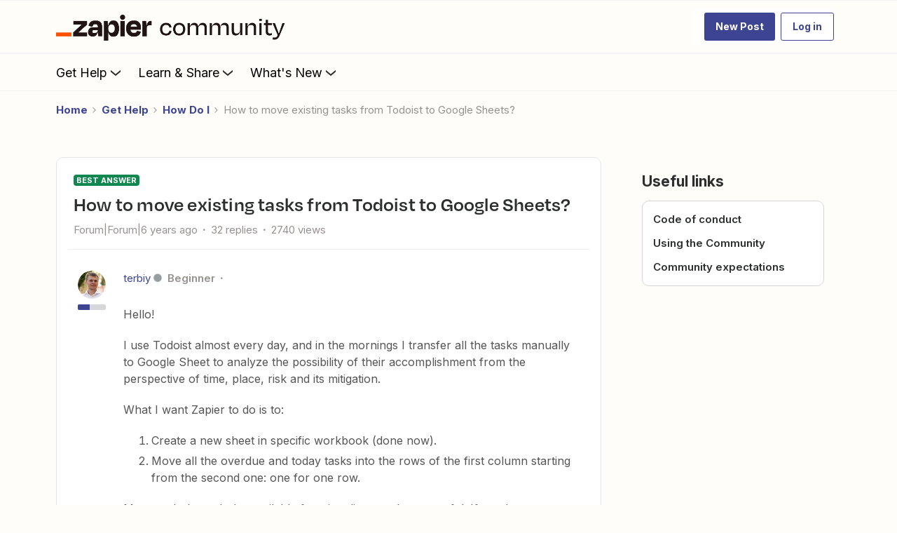

--- FILE ---
content_type: text/javascript
request_url: https://dowpznhhyvkm4.cloudfront.net/2026-01-14-11-40-28-3d4f839ef4/dist/destination/js/app.js
body_size: 35712
content:
(()=>{var __webpack_modules__={84421:(t,e,i)=>{var n={"./ajax-form/index":57319,"./ask-login/index":65720,"./attachments-middleware/index":80668,"./attachments/index":82633,"./avatar-list/index":35626,"./avatar-uploader/index":94094,"./avatar/index":8368,"./box-widget/index":63634,"./close-element/index":65504,"./cropper/index":69165,"./current-user/index":71014,"./data-loader/index":8140,"./editor-wysiwyg/index":1902,"./google-analytics/index":49757,"./google-tag-manager/index":86362,"./insided-api/index":45022,"./login/index":88674,"./loginModalOnLoad/index":35512,"./modal/index":74835,"./notifications/index":94884,"./popover/index":27910,"./post-likes/index":80710,"./reactModal/index":50217,"./scrollTop/index":98239,"./scrollTopStickyButton/index":38852,"./search-conversion/index":26651,"./simple-user/index":91971,"./subscribe/index":88011,"./survey/index":87801,"./switch/index":44895,"./topic-list/index":37093,"./tracker/index":94812,"./translation-form/index":2307,"./translation-switch/index":81710,"./uploader/index":60207,"./widget/index":68450};function o(t){var e=s(t);return i(e)}function s(t){if(!i.o(n,t)){var e=new Error("Cannot find module '"+t+"'");throw e.code="MODULE_NOT_FOUND",e}return n[t]}o.keys=function(){return Object.keys(n)},o.resolve=s,t.exports=o,o.id=84421},39114:(t,e,i)=>{var n={"./activity-loader":86756,"./activity-loader.js":86756,"./ajax-link":72908,"./ajax-link.js":72908,"./base":95328,"./base.js":95328,"./browser-detection":22046,"./browser-detection.js":22046,"./class-toggle":46515,"./class-toggle.js":46515,"./collapse":75239,"./collapse.js":75239,"./disconnect-sso":68304,"./disconnect-sso.js":68304,"./dropdown":42598,"./dropdown.js":42598,"./edit":39855,"./edit.js":39855,"./follow-user":4614,"./follow-user.js":4614,"./gallery":82162,"./gallery.js":82162,"./input-tags":22022,"./input-tags.js":22022,"./load-more":27076,"./load-more.js":27076,"./mark-answer":47705,"./mark-answer.js":47705,"./modal":76659,"./modal.js":76659,"./remove-favorite":84977,"./remove-favorite.js":84977,"./report-post":54961,"./report-post.js":54961,"./screen-sizes":64491,"./screen-sizes.js":64491,"./scrollto-anchor":86051,"./scrollto-anchor.js":86051,"./show-modal":76702,"./show-modal.js":76702,"./sso-flow":33718,"./sso-flow.js":33718,"./subscribe-post":58933,"./subscribe-post.js":58933,"./switch-hidden":78384,"./switch-hidden.js":78384,"./tabs":69540,"./tabs.js":69540,"./temp-message":97319,"./temp-message.js":97319,"./thread-vote":87093,"./thread-vote.js":87093,"./unread-posts":36942,"./unread-posts.js":36942,"./window-popup":13582,"./window-popup.js":13582};function o(t){var e=s(t);return i(e)}function s(t){if(!i.o(n,t)){var e=new Error("Cannot find module '"+t+"'");throw e.code="MODULE_NOT_FOUND",e}return n[t]}o.keys=function(){return Object.keys(n)},o.resolve=s,t.exports=o,o.id=39114},96888:(t,e,i)=>{var n={"./UserModel":15629,"./UserModel.js":15629,"./csrf":13562,"./csrf.js":13562,"./global_translations":4016,"./global_translations.js":4016};function o(t){var e=s(t);return i(e)}function s(t){if(!i.o(n,t)){var e=new Error("Cannot find module '"+t+"'");throw e.code="MODULE_NOT_FOUND",e}return n[t]}o.keys=function(){return Object.keys(n)},o.resolve=s,t.exports=o,o.id=96888},13359:(t,e,i)=>{var n={"./Collapsetable":64437,"./Collapsetable.js":64437,"./CreateTopicWysiwyg":16222,"./CreateTopicWysiwyg.js":16222,"./Likepost":29752,"./Likepost.js":29752,"./MainNavigation":24750,"./MainNavigation.js":24750,"./Subscribepost":99446,"./Subscribepost.js":99446,"./Tooltip":48287,"./Tooltip.js":48287};function o(t){var e=s(t);return i(e)}function s(t){if(!i.o(n,t)){var e=new Error("Cannot find module '"+t+"'");throw e.code="MODULE_NOT_FOUND",e}return n[t]}o.keys=function(){return Object.keys(n)},o.resolve=s,t.exports=o,o.id=13359},57319:(t,e,i)=>{"use strict";var n,o,s=i(64836),a=s(i(19327)),r=s(i(85937)),l=i(77887),c=i(17454);n=[i(31167),i(19755),i(98292)],void 0===(o=function(t,e,i){return t.Marionette.ItemView.extend({template:!1,ui:{notifications:".js-notification",submit:'[type="submit"]',text_inputs:"input, textarea",all_inputs:"select, input, textarea"},options:{onSuccessRedirect:!0,enableSubmitButton:!1,isTopicEditor:!1,tagsRequired:!1,phrases:{titlePhrase:"",contentPhrase:"",categoryPhrase:"",tagsPhrase:""},labels:{connection_error:"Sorry something went wrong, the request was answered in unexpected way. Please try again."}},events:{submit:"submitForm","change @ui.all_inputs":"enableSubmitButton","keyup @ui.text_inputs":"enableSubmitButton","focus @ui.all_inputs":"resetErrors"},components:{notifications:{name:"notifications",el:"@ui.notifications"}},notifications:!1,onComponentNotificationsLoaded:function(t){this.notifications=t},enableSubmitButton:function(){if(this.options.enableSubmitButton){var e=!0;this.ui.all_inputs.filter("[required]").each((function(i,n){e&&!t.$(n).val()&&(e=!1)})),this.ui.submit.prop("disabled",!e)}},resetErrors:function(){this.notifications.triggerMethod("notification:clean"),this.$el.find(".error").removeClass("error")},getErrors:function(e,n){var o=this,s=[],a=!!t.translations&&t.translations.get("ajax-form");return e?i.each(e,(function(t){i.isObject(t)&&!i.isArray(t)?s=i.union(s,o.getErrors(t,n,!0)):i.isArray(t)?i.each(t,(function(t){s.push({type:"error",msg:t})})):s.push({type:"error",msg:t})})):s.push({type:"error",msg:a?a.connection_error:this.getOption("labels").connection_error}),s},getSuccessMessages:function(t,e){var n=this,o=[];return i.each(t,(function(t){i.isObject(t)&&!i.isArray(t)?o=i.union(o,n.getSuccessMessages(t,e,!0)):i.isArray(t)?i.each(t,(function(t){o.push({type:"success",msg:t})})):o.push({type:"success",msg:t})})),o},onShowInputErrors:function(t,e){var n=this;if(!t)return!1;i.each(t,(function(t,o){var s=e+"["+o+"]";if(i.isObject(t)&&!i.isArray(t))n.onShowInputErrors(t,s,!0);else{var a=n.$el.find('[name*="'+s+'"]');a.length>0&&a.addClass("error")}}))},showErrors:function(t,e){this.triggerMethod("show:input:errors",t,e),this.notifications.triggerMethod("notification:show",this.getErrors(t))},showSuccessMessages:function(t){this.notifications.triggerMethod("notification:show",this.getSuccessMessages(t))},getRedirectUrl:function(t){var e,n,o=this,s=this.options.onSuccessRedirect;return s?i.isString(s)?s:t&&i.isString(t.success)?t.success:null!=t&&null!==(e=t.success)&&void 0!==e&&e.platformSSOURL?(window.addEventListener("pageshow",(function(){o.toggleLoading(!1)})),null==t||null===(n=t.success)||void 0===n?void 0:n.platformSSOURL):window.location.href:null},redirectUser:function(t,e){if(t)return(0,r.default)(t);null!=e&&e.success&&(this.toggleLoading(!1),this.showSuccessMessages(e.success,this.$el.attr("name")))},redirectWhenIsReady:function(t,n,o){var s=this;i.isUndefined(o)&&(o=0),e.get(t).always((function(e,i,a){var r="error"===i;if(r&&o<10)setTimeout((function(){s.redirectWhenIsReady(t,n,++o)}),1e3);else{if(r&&o>=10)return setTimeout((function(){s.redirectUser("/")}),1e3),s.showErrors([_this.options.labels.connection_error],_this.$el.attr("name"));s.redirectUser(t,n)}}))},checkResponse:function(t){var e=this;if(null!=t&&t.errors)return this.toggleLoading(!1),this.showErrors(t.errors,this.$el.attr("name"));var i=this.getRedirectUrl(t),n=this.ui.submit.is("#login_submit"),o=this.ui.submit.is("#register_submit"),s=this.ui.submit.is("#forgotPassword_submit");if(n&&window.sessionStorage.setItem("UserLoggedIn",!0),o&&window.sessionStorage.setItem("UserRegistered",!0),s){var r=new URL(window.location.origin);return r.searchParams.set("passwordReset","true"),this.redirectUser(r.toString(),t)}if(this.ui.submit.hasClass("button-topic-create")){var c,d,u,p;window.document.dispatchEvent(new window.CustomEvent("topic:submit",{detail:{category:parseInt(this.$el.find(".editor__subject select").val())}}));var h={type:"Topic Creation Success",user_role:(0,l.getInsidedData)("user").role,topic_title:this.$el.find("#topic_title")[0].value,topic_title_characters:this.$el.find("#topic_title")[0].value.length,topic_type:null!==(c=this.$el.find("#topic_content_type_question")[0])&&void 0!==c&&c.checked?"question":null!==(d=this.$el.find("#topic_content_type_discussion")[0])&&void 0!==d&&d.checked||null!==(u=this.$el.find("#topic_content_type_bug")[0])&&void 0!==u&&u.checked?"discussion":null!==(p=this.$el.find("#topic_content_type_idea")[0])&&void 0!==p&&p.checked?"idea":"",topic_url:"".concat(window.location.origin).concat(i),topic_has_description:!0,topic_has_category:!0,topic_has_tags:""!==this.$el.find("#topic_tags")[0].value,topic_has_attachments:this.$el.find(".add-attachments li").length>0};a.default.trackEvent("userevent",h,(function(){e.redirectWhenIsReady(i,t)}))}else this.redirectUser(i,t)},toggleLoading:function(t){t=!!t,this.ui.submit&&this.ui.submit.prop("disabled",t).toggleClass("is-loading",t)},submitForm:function(t){t.preventDefault();var i=this,n=this.$el.find('[name$="[_token]"]'),o=this.$el.attr("name");if(this.resetErrors(),this.getOption("isTopicEditor")){var s=this.$el.find("#topic_title").val(),a=this.$el.find('[name="topic[firstPost][content]"]').val(),r=this.$el.find('[name="topic[forum]"]').val(),l=this.$el.find('[name="topic[tags]"]').val().split(",").filter((function(t){return""!==t})),d=this.getOption("phrases")||{},u={titlePhrase:d.titlePhrase,contentPhrase:d.contentPhrase,categoryPhrase:d.categoryPhrase,tagsPhrase:d.tagsPhrase,tagsRequired:this.getOption("tagsRequired")},p=(0,c.validateTopicForm)({title:s,content:a,category:r,tags:l},u);if(p&&p.length>0)return this.showErrors(p,this.$el.attr("name")),!1}return this.toggleLoading(!0),n.length?e.get("/site/_tokens?name="+o).done((function(t){n.val(t._token),i.updateYipCSRFToken(t.yip_csrf_token).doAjaxCall()})):this.doAjaxCall(),!1},updateYipCSRFToken:function(e){return t.csrf.models[0].set({token:e}),this},doAjaxCall:function(){var t=this,i=this.$el.attr("method")||"post",n=this.$el.serialize().replace("%26amp%3B","%26");e.ajax({method:i,data:n,url:this.$el.attr("action"),success:function(e){setTimeout((function(){t.checkResponse(e)}),300)},error:function(e){t.toggleLoading(!1),t.showErrors(e.responseText?JSON.parse(e.responseText):{generic:["Something's gone wrong"]})}})},onRender:function(){this.ui.submit.length>0&&"input"!==this.ui.submit.prop("tagName")&&this.ui.submit.append('<div class="loader" />');var t=this.$el.find("#login_submit");t.length>0&&t.removeAttr("disabled").removeClass("disabled")}})}.apply(e,n))||(t.exports=o)},65720:(t,e,i)=>{"use strict";var n,o;n=[i(31167)],void 0===(o=function(t){return t.Marionette.ItemView.extend({template:!1,triggers:{click:"action",submit:"action",change:"action",keyup:"action"},onAction:function(){t.events.commands.execute("modal:login:show")}})}.apply(e,n))||(t.exports=o)},80668:(t,e,i)=>{"use strict";var n=i(31167);t.exports=function(t){t.el.on("click",(function(t){t.preventDefault(),t.stopPropagation();var e=t.currentTarget.href,i=new window.XMLHttpRequest;i.onreadystatechange=function(){if(2===i.readyState){if(200===i.status)return window.open(e);n.events.commands.execute("modal:attachments-pending-modal:show")}},i.open("GET",e),i.send()}))}},82633:(t,e,i)=>{"use strict";var n,o;n=[i(31167),i(24394),i(93800),i(18337),i(57729)],void 0===(o=function(t,e,i,n){var o=t.Backbone.Collection.extend({model:e});return t.Marionette.CollectionView.extend({tagName:"ul",childView:i,childViewOptions:function(){return{labels:this.options.labels,input_name:this.options.input_name}},options:{labels:{place:"Place in text",attachment:"Show as attachment",delete:"Delete",verifyError:"File could not be verified, please upload it again.",verifyDenial:"Sorry, we couldn’t upload your file because we believe it may contain a virus. Please check your file with another virus scanner to be safe."}},onRender:function(){var e=t.translations?n(t.translations.get("modal")):{},i=t._.extend({delegate:"a.popup",gallery:{enabled:!0}},e);t.$(this.$el).magnificPopup(i)},onAttachmentAdd:function(t){this.collection.add(t)},onAttachmentSet:function(t,e){e.id=t,"image"===e.type&&(e.isVerified=!0);var i=this.collection.get(t);i?i.set(e):this.collection.add(e)},onAttachmentRemove:function(t){var e=this.collection.get(t);e&&e.trigger("destroy",e,e.collection)},onAttachmentCheckfilecontents:function(t,e){var i=this,n=Number(new Date)+3e5;!function o(){var s=new XMLHttpRequest;s.addEventListener("load",(function(){200===s.status?i.onCheckfilecontentsSuccess(t):Number(new Date)<n?setTimeout(o,2e3):i.onCheckfilecontentsFail(t,new Error("Timed out checking file contents"))})),s.open("GET",e.source),s.send()}()},onCheckfilecontentsSuccess:function(t){this.collection.get(t).set("isVerified",!0),this.triggerMethod("attachment:verified")},onCheckfilecontentsFail:function(t,e){var i=this.collection.get(t);i&&i.trigger("destroy",i,i.collection),this.triggerMethod("attachment:verified"),this.triggerMethod("attachment:verify:timeout",e)},attachmentsFileSize:function(){var t=0;return this.collection.each((function(e){t+=e.get("file_size")})),t},initialize:function(e){var i=this,n=t.$(this.$el).closest("form").attr("id");this.collection=new o([]),t.translations||t.events.commands.setHandler("translations:mounted",(function(){i.render()})),t.events.commands.setHandler("attachment:"+n+":add",(function(t){i.triggerMethod("attachment:add",t)})),t.events.commands.setHandler("attachment:"+n+":set",(function(t,e){i.triggerMethod("attachment:set",t,e)})),t.events.commands.setHandler("attachment:"+n+":remove",(function(t){i.triggerMethod("attachment:remove",t)})),e.attachments&&Object.keys(e.attachments).length&&Object.keys(e.attachments).forEach((function(t){var n=e.attachments[t];n.isVerified=!0,"image"===n.type&&(n.source=e.imageAttachmentCdn+n.source,n.source_thumb=e.imageAttachmentCdn+n.source_thumb),i.onAttachmentSet(n.id,n)}))}})}.apply(e,n))||(t.exports=o)},24394:(t,e,i)=>{"use strict";var n,o;n=[i(31167)],void 0===(o=function(t){return t.Backbone.Model.extend({defaults:{type:"image",source_thumb:!1,source:!1,bbcode_url:!1,file_original_name:"",file_size:-1,file_uuid:""},isLoaded:function(){return!!this.get("source_thumb")||this.get("file_size")>=0},initialize:function(){this.set("__id",t._.uniqueId("attachment_"))}})}.apply(e,n))||(t.exports=o)},93800:(t,e,i)=>{"use strict";var n,o;n=[i(19755),i(5786),i(80668),i(3714)],void 0===(o=function(t,e,i,n){return e.ItemView.extend({template:n,tagName:"li",ui:{input_attachment:".input_attachment",check_attachment:".js-check",del:".js-delete",file_attachment:".file-attachment"},events:{"click @ui.del":"deleteAttachment","change @ui.check_attachment":"changeStatus"},modelEvents:{change:"render"},options:{isAttachment:!0,labels:{loading:"... Loading ..."}},className:function(){return"add-attachment attachment--"+this.model.get("type")},deleteAttachment:function(t){return t.preventDefault(),this.model.collection.remove(this.model),!1},changeStatus:function(){this.options.isAttachment=!!this.ui.check_attachment.prop("checked"),this.setAttachment()},setAttachment:function(){this.options.isAttachment&&this.model.isLoaded()?(this.setValue(),i({el:this.ui.file_attachment})):this.ui.input_attachment&&this.ui.input_attachment.val("")},onRender:function(){this.setAttachment()},templateHelpers:function(){return{labels:this.options.labels,isAttachment:this.options.isAttachment,model:this.model.toJSON(),formData:this.getFormData(),isLoaded:this.model.isLoaded(),input_name:this.options.input_name}},getFormData:function(){var e=this.model.toJSON();return e.id&&!t.isNumeric(e.id)&&delete e.id,delete e.__id,JSON.stringify(e)},setValue:function(){this.ui.input_attachment.val(this.getFormData())}})}.apply(e,n))||(t.exports=o)},35626:(t,e,i)=>{"use strict";var n,o;n=[i(5786),i(8368)],void 0===(o=function(t,e){return t.CollectionView.extend({template:!1,childView:e,childViewOptions:function(){return{showRank:this.options.showRank,size:this.options.size}}})}.apply(e,n))||(t.exports=o)},94094:(t,e,i)=>{"use strict";var n,o;n=[i(31167),i(5683),i(28781),i(39724),i(70375),i(50642),i(9365),i(79039)],void 0===(o=function(t,e,i,n,o,s){return t.Marionette.ItemView.extend({options:{width:150,height:150,cropPreviewHeight:150,cropPreviewWidth:150,allowed_files_size:"5 MB",margin:14,type:"circle",customWrapper:o,setTo:!1,labels:{edit_button:"Edit",remove_link:"Remove avatar",upload_button:"Apply",cancel_link:"Cancel",timeout_error:"Sorry connection timed out. Please try again or use a smaller image.",uploader:{}},disable:!1,uploadAllowed:!0},ui:{error_box:".box--alert",preview:".js-preview",avatar:".avatar-uploader > .avatar",edit_btn:".avatar-uploader__edit > button",delete:".avatar-uploader__edit > .avatar-delete",field:'>input[type="hidden"]',upload:".upload",crop_modal:"#modal_crop",crop_image:".modal-crop__top img",previews:".previews img",save_crop:".js-save-crop",cancel_crop:".js-cancel-crop",zoom:'input[type="range"]'},triggers:{"click @ui.cancel_crop":"cropping:cancel","click @ui.save_crop":"cropping:save","click @ui.avatar":{event:"avatar:change",preventDefault:!0,stopPropagation:!1},"click @ui.edit_btn":{event:"avatar:change",preventDefault:!0,stopPropagation:!1},"click @ui.delete":"avatar:delete"},components:{uploader:function(){var t=this;return{name:"uploader",el:t.$el,extend:{triggers:t.getOption("disable")||!t.getOption("uploadAllowed")?{}:{"click .avatar-uploader > .avatar":"upload:choose","click .avatar-uploader__edit > button":"upload:choose"}},data:{labels:t.getOption("labels").uploader,allowed_files_size:t.getOption("allowed_files_size"),width:t.getOption("width"),height:t.getOption("height")}}},modal:function(){var t=this;return{name:"modal",el:"@ui.crop_modal",data:{modal_id:"modal_crop",mainClass:"modal--crop",showCloseBtn:!1,closeOnBgClick:!1,enableEscapeKey:!1,callbacks:{open:function(){t.triggerMethod("modal:cropping:open",this.content)}}}}}},uploader:!1,onComponentUploaderLoaded:function(e){var i=this,n=i.getOption("width"),o=i.getOption("height");i.uploader=e,e.on("image:upload:start",(function(){i.ui.error_box.addClass("is-hidden"),i.ui.edit_btn.addClass("is-loading"),i.ui.delete.addClass("is-hidden"),t.events.commands.execute("notification:clean")})),e.on("image:upload:end",(function(t){t.cropped=!1;var e=new window.Image;e.onload=function(){(n>this.width||o>this.height)&&(t.cropped=!0),i.ui.delete.show(),i.model.set(t)},e.src=t.source})),e.on("upload:error",(function(t){i.ui.delete.removeClass("is-hidden"),i.ui.edit_btn.removeClass("is-loading"),i.triggerMethod("show:errors",t)}))},onShowErrors:function(e){if(e.length>1){var i=t._.map(e,(function(t){return{type:"error",msg:t}}));t.events.commands.execute("notification:show",i)}else""===e[0]?t.events.commands.execute("notification:show",[{type:"error",msg:this.getOption("labels").timeout_error}]):t.events.commands.execute("notification:show",[{type:"error",msg:e[0]}])},onModalCroppingOpen:function(i){var n=this,o=t._.extend({},this.options);o.el=i;var s=new e(o).render();this.listenTo(s,"modal:cropping:save",(function(t){n.triggerMethod("save:crop",t)})),this.listenTo(s,"modal:cropping:cancel",(function(){n.triggerMethod("cancel:crop")}))},setValueOnInput:function(){t.$(this.original_input).val(this.model.getFullAvatar())},onAvatarDelete:function(){var e=this;t.$.ajax({url:"/member/avatarDelete",type:"POST",success:function(t){e.model.set({source:t.success,cropped:!0})}})},onCancelCrop:function(){t.events.commands.execute("modal:modal_crop:hide"),this.model.set({source:this.model._previousAttributes.source,cropped:!0})},onSaveCrop:function(e){var i=this,n={};n.x=e.cropX,n.y=e.cropY,n.width=e.cropW,n.height=e.cropH,n.url=this.model.getFullAvatar(),t.$.ajax({url:"/member/avatar",data:n,method:"post",success:function(e){i.model.set({source:e.thumb_path,cropped:!0}),t.events.commands.execute("modal:modal_crop:hide")},error:function(){}})},onAvatarChange:function(){this.uploader&&this.uploader.trigger("file:choose")},onRender:function(){this.model.changed.source&&!this.model.get("cropped")&&t.events.commands.execute("modal:modal_crop:show",this.ui.crop_modal,{})},setModel:function(){this.original_input=t.$(this.getOption("setTo")),this.model=new i({source:this.original_input.val()}).on("change",this.render.bind(this)).on("change:source",this.setValueOnInput.bind(this))},template:n,templateHelpers:function(){var t=this,e=s.isDefaultAvatar(t.model.get("source"));return{width:t.getOption("cropPreviewWidth")||t.getOption("width"),height:t.getOption("cropPreviewHeight")||t.getOption("height"),margin:t.getOption("margin"),avatar:t.model.getFullAvatar(),avatar_full:t.model.getFullAvatar(),isDefaultAvatar:e,isUploadAllowed:t.getOption("uploadAllowed"),customWrapper:function(i){var n=t.getOption("customWrapper");return!!n&&n({avatar:i,generatedAvatarClass:s.getAvatarClass(t.getOption("userid")),avatarInital:s.getAvatarInital(t.getOption("username")),isDefaultAvatar:e})},labels:t.getOption("labels")}},initialize:function(){this.setModel()}})}.apply(e,n))||(t.exports=o)},28781:(t,e,i)=>{"use strict";var n,o;n=[i(31167)],void 0===(o=function(t){return t.Backbone.Model.extend({defaults:{source:!1,source_thumb:!1,cropped:!1},getAvatar:function(){return this.get("source_thumb")},getFullAvatar:function(){return this.get("source")}})}.apply(e,n))||(t.exports=o)},5683:(t,e,i)=>{"use strict";var n,o;n=[i(31167)],void 0===(o=function(t){return t.Marionette.ItemView.extend({template:!1,ui:{save_crop:".js-save-crop",cancel_crop:".js-cancel-crop",crop:".modal-crop__top",close_modal:".mfp-close"},triggers:{"click @ui.save_crop":"crop:save","click @ui.cancel_crop":"crop:cancel","click @ui.close_modal":"crop:cancel"},components:{cropper:function(){var t=this;return{name:"cropper",el:"@ui.crop",data:{width:t.getOption("cropPreviewWidth")||t.getOption("width"),height:t.getOption("cropPreviewHeight")||t.getOption("height"),margin:t.getOption("margin")}}}},checkCroppingDimensions:function(){var t=this.cropper.getData(),e=this.getOption("width"),i=this.getOption("height");e>t.cropW||i>t.cropH?this.ui.save_crop.attr("disabled","disabled"):this.ui.save_crop.removeAttr("disabled")},cropper:!1,onComponentCropperLoaded:function(t){this.cropper=t,this.listenTo(t,"crop:zoom:changed",this.checkCroppingDimensions),this.listenTo(t,"crop:change",this.checkCroppingDimensions)},onModalCroppingSave:function(){this.ui.save_crop.addClass("is-loading"),this.ui.cancel_crop.hide()},onCropSave:function(){this.cropper.triggerMethod("disable:cropper"),this.triggerMethod("modal:cropping:save",this.cropper.getData())},onCropCancel:function(){this.triggerMethod("modal:cropping:cancel")}})}.apply(e,n))||(t.exports=o)},8368:(t,e,i)=>{"use strict";var n,o;n=[i(31167),i(98292),i(15629),i(84466),i(50642)],void 0===(o=function(t,e,i,n,o){return t.Marionette.ItemView.extend({template:n,tagName:"div",options:{size:"s"},attributes:function(){return{class:["avatar","avatar--"+(this.getOption("size")||"s"),this.$el?this.$el.prop("class"):""].join(" ")}},templateHelpers:function(){return{showRank:!1!==this.options.showRank,isDefaultAvatar:o.isDefaultAvatar(this.model.get("avatar")),avatarInital:o.getAvatarInital(this.model.get("name")),generatedAvatarClass:o.getAvatarClass(this.model.get("id"))}},initialize:function(t){this.$el.attr(this.attributes()),this.model=this.model||new i(t.user||{})}})}.apply(e,n))||(t.exports=o)},63634:(t,e,i)=>{"use strict";var n=i(64836);Object.defineProperty(e,"__esModule",{value:!0}),e.default=void 0;var o=i(99733),s=n(i(93967));e.default=function(t){var e=t.className,i=t.contentClassName,n=t.children;return(0,o.h)("div",{className:(0,s.default)("box","widget",e)},(0,o.h)("div",{className:(0,s.default)("box__content","box__pad",i)},n))}},65504:(t,e,i)=>{"use strict";var n=i(5786),o=i(19755),s=(new Date).getTime();t.exports=n.ItemView.extend({template:!1,ui:{button:".js-close--element"},options:{hideElementClass:"is-transition--height-hidden",storageDays:30},events:{"click @ui.button":"closeElement"},initialize:function(){if(void 0!==window.localStorage){var t=window.localStorage.getItem(this.options.storageName);(!t||s>Number(t))&&o(this.options.parent).removeClass(this.getOption("hideElementClass"))}},closeElement:function(){o(this.options.parent).addClass(this.getOption("hideElementClass")),void 0!==window.localStorage&&window.localStorage.setItem(this.options.storageName,s+864e5*Number(this.options.storageDays))}})},69165:(t,e,i)=>{"use strict";var n,o;n=[i(31167),i(9365)],void 0===(o=function(t,e){return t.Marionette.ItemView.extend({template:!1,templateHelpers:function(){return{}},options:{width:150,heigth:150,margin:12,type:"circle",customWrapper:"",cropping:!1,labels:{}},ui:{zoomContainer:".cropper-zoom",zoom:".cropper-zoom .js-slider",image:".cropper-container img",cropbox:".cropper-container"},getData:function(){return this.getOption("cropping")},getSizeCropper:function(t){return t="width"===t?t:"height",parseInt(this.options[t])},onCropZoomChanged:function(t){t=Math.floor(t)/100,this.cropper&&this.cropper.zoom(t)},onCropChange:function(t,e,i){this.cropper=i,this.options.cropping=e},onDisableCropper:function(){var t=this.ui.cropbox.html();this.cropper.remove(),this.ui.zoomContainer.addClass("is-transparant"),this.ui.cropbox.html(t)},onDisableZoom:function(){this.ui.zoomContainer.addClass("is-transparant")},getZoomLimits:function(){var t=this.getOption("width"),e=this.getOption("height"),i=this.image.width,n=this.image.height,o=100,s=!1;return t>=e&&i>=n?(n>=e+this.getOption("margin")&&(s=100*(e+2*this.getOption("margin"))/n),o=100*e/n):(i>=t+this.getOption("margin")&&(s=100*(t+2*this.getOption("margin"))/i),o=100*t/i),s=!!s&&Math.round(s),isFinite(s)||(s=!1),isFinite(o)||(o=10),{start:s,min:Math.round(o)}},setCropper:function(){var e=this,n=this.ui.image;e.cropper=!1,e.image={width:n[0].width,height:n[0].height};var o=this.getZoomLimits();Promise.resolve().then((function(){var s=[i(79039)];(function(){i.e(840).then((function(){var s=[i(50840)];(function(){t.$(n[0]).cropbox({width:e.getSizeCropper("width"),height:e.getSizeCropper("height"),showControls:"never",controls:!1,zoom:o.start||o.min,maxZoom:1}).on("cropbox",(function(t,i,n){n&&(e.cropper=n,e.setZoomSlider(o)),e.onCropChange.apply(e,arguments)}))}).apply(null,s)})).catch(i.oe)}).apply(null,s)})).catch(i.oe)},setZoomSlider:function(t){if(100===t.min)return this.ui.zoomContainer.toggleClass("is-transparant",!0);this.ui.zoomContainer.toggleClass("is-transparant",!1);var i=this,n=t.min||10;this.slider||(this.slider=!0,e.create(this.ui.zoom[0],{start:t.start||n,connect:"lower",behaviour:"tap",range:{min:n,max:100}}),this.ui.zoom[0].noUiSlider.on("update",(function(t){i.triggerMethod("crop:zoom:changed",t[0])})),i.triggerMethod("crop:zoom:changed",t.start||n))},onRender:function(){this.setCropper()}})}.apply(e,n))||(t.exports=o)},71014:t=>{"use strict";t.exports=parseInt(window.document.getElementById("current-user-data").getAttribute("data-id"))},8140:(t,e,i)=>{"use strict";var n=i(31167);t.exports=function(t){n.decodeAndApplyConfig(t.init)}},1902:(t,e,i)=>{"use strict";var n=i(64836)(i(19327)),o=i(31167),s=i(19755),a=i(95394),r=i(39855).prototype;t.exports=o.Marionette.ItemView.extend({options:{showLeavingModal:!0},template:!1,ui:{attachments_container:".js-attachments",form_content:".js-wysiwyg-form-content",notifications:".js-notification",notifications_upload:".js-notifications--uploads",poll:".add-poll",place_attachment:".add-attachment__place-link",progressive_loader:".progressive-editor",uploader_placeholder:".js-image-uploader"},events:{"click @ui.place_attachment":"placeAttachment"},containerIdentity:"#wysiwyg-textarea-",components:{attachments:function(){return!!this.ui.attachments_container.length&&{name:"attachments",el:"@ui.attachments_container",data:{labels:this.options.phrases.attachments,attachments:this.options.attachments.items||[],imageAttachmentCdn:this.options.attachments.imageAttachmentCdn,input_name:this.options.attachments.input_name}}},upload_notifications:function(){if(this.ui.notifications_upload.length){var t=_.uniqueId("notification_");return this.notification_upload_id=t,{name:"notifications",el:"@ui.notifications_upload",data:{id:t}}}return!1},uploader:function(){return!!this.ui.uploader_placeholder.length&&{name:"uploader",el:"@ui.uploader_placeholder",data:{allow_all_file_attachments:this.options.allow_all_file_attachments,allowed_files_type:this.options.allowed_file_types,allowed_files_size:this.options.allowed_file_sizes,labels:this.options.phrases.uploader.labels}}},notifications:function(){var t=o._.uniqueId("notification_");return this.notificationId=t,{name:"notifications",el:"@ui.notifications",data:{id:t}}}},editor:null,isGuest:!1,uploader:!1,uploads:[],uploadingFile:!1,onShowErrorsUpload:function(t){this.ui.notifications_upload.show(),this.onShowErrors(t,this.notification_upload_id),this.components.upload_notifications.render()},onShowErrors:function(t,e){this.ui.notifications.show(),e?e+=":":e=this.notificationId?this.notificationId+":":"";var i="notification:"+e+"show";if(t.length>1){var n=o._.map(t,(function(t){return{type:"error",msg:t}}));o.events.commands.execute(i,n)}else o.events.commands.execute(i,[{type:"error",msg:t[0]}]);this.components.notifications.render()},onComponentUploaderLoaded:function(t){var e=this,i=s(this.$el).find("form").attr("id");this.uploader=t,t.on("image:upload:start file:upload:start",(function(){var t=_.uniqueId("upload_");e.uploads.push(t),o.events.commands.execute("attachment:"+i+":add",{id:t})})),t.on("image:upload:end",(function(t){var n=e.uploads.shift();o.events.commands.execute("attachment:"+i+":set",n,t)})),t.on("file:upload:start",(function(t){e.uploadingFile=!0})),t.on("file:upload:end",(function(t){var n=e.uploads.shift();o.events.commands.execute("attachment:"+i+":set",n,t),e.uploadingFile=!1})),t.on("upload:error",(function(t){var n=e.uploads.shift();o.events.commands.execute("attachment:"+i+":remove",n),e.triggerMethod("show:errors:upload",t)}))},onUpload:function(t){o.events.commands.execute("notification:"+this.notificationUploadId+":clean");var e="file"===t?this.components.attachments.attachmentsFileSize():-1,i="file"===t?this.options.attachments.post_files_size_limit:-1;this.uploader.triggerMethod("upload:choose",{type:t,files_size:e,limit:i})},placeAttachment:function(t){t.preventDefault();var e=s(t.currentTarget),i=e.data("bbcode")||"",n=e.data("rel")||"";return"img"===i&&this.editor.insertImage(this.options.imageAttachmentCdn+n),!1},quote:function(t){t.preventDefault();var e=s(t.currentTarget),i=e.data("rel"),n=e.data("meta"),o=s.data(document.body,"editingEditor"),a=s.data(document.body,"mainEditor"),r=void 0!==o?o:a,l=r.editor.transformDialectToHtml(this.getBBCodeText("quote",i,n));return r.editor.insertHtml(l),r.editor.focus(),!1},addToTextarea:function(t){this.editor.appendText(t)},getBBCodeText:function(t,e,i){return t&&!1===e&&!1===i?"["+t+"=]":t&&!1!==e&&!1===i?"["+t+"]"+e+"[/"+t+"]":t&&e&&i?"["+t+"="+e+"]"+i+"[/"+t+"]":void 0},injectWysiwyg:function(){var t=this;null===t.editor&&Promise.all([i.e(9755),i.e(8292),i.e(4306)]).then(function(e){var n=i(82389);t.editor=new n(t.editorOptions),t.start(),t.isEditing()&&t.editor.focus()}.bind(null,i)).catch(i.oe)},hideProgressiveLoader:function(){this.ui.progressive_loader.fadeOut("fast")},hideNotifications:function(){this.ui.notifications.hide(),this.ui.notifications_upload.hide()},bindEvents:function(){var t=this;this.$form.on("toggle:loading",(function(){t.editor.ui.toggleSubmit(!0)})),this.$form.on("show:errors",(function(){t.ui.notifications.show(),t.editor.ui.toggleSubmit(!1)})),this.editor.getInstance().on("editor-change",(function(){t.hideNotifications()})),this.ui.editor_container.on("editor:error",(function(e,i){t.onShowErrors(i.detail.errors,t.notificationId)})),this.ui.editor_container.on("editor:attachment",(function(e,i){t.onUpload(i.type)})),this.ui.editor_container.on("editor:help",(function(){t.displayHelp()})),this.ui.editor_container.on("editor:poll",(function(){t.togglePoll()})),this.ui.editor_container.on("editor:submit",(function(e){t.hideNotifications(),t.uploadingFile||t.submitContent(e)})),this.ui.editor_container.on("editor:cancel",(function(){t.hideNotifications(),t.cancel()})),this.bindUploaderEvents(),o.events.commands.setHandler("editor:bbcode:add",(function(e){"quote"===s(e.currentTarget).data("helper")&&t.quote(e)})),t.$form.find("button[type=submit]").length&&t.$form.find("button[type=submit]").on("click",(function(e){e.stopPropagation(),t.submitContent(e)}))},bindUploaderEvents:function(){var t=this;this.components.uploader&&(this.components.uploader.on("image:upload:start",(function(){t.editor.disable()})),this.components.uploader.on("image:upload:end",(function(e){t.editor.insertImage(e.source),t.editor.enable()})),this.components.uploader.on("upload:error",(function(e){t.editor.enable(),t.triggerMethod("show:errors:upload",e)})))},unbindEvents:function(){this.$form.off("toggle:loading"),this.$form.off("show:errors"),this.editor.getInstance().off("editor-change"),this.ui.editor_container.off("editor:attachment"),this.ui.editor_container.off("editor:submit"),this.ui.editor_container.off("editor:cancel"),this.components.uploader.off("image:upload:start"),this.components.uploader.off("image:upload:end"),this.components.uploader.off("file:upload:end"),this.components.uploader.off("upload:error")},displayHelp:function(){o.events.commands.execute("modal:editor-bbcode-modal:show")},togglePoll:function(){this.ui.poll.toggleClass("is-hidden")},submitContent:function(t){this.ui.form_content.val(this.editor.getDialectContent()),this.ajaxForm.submitForm(t)},start:function(){var t=this;this.hideProgressiveLoader(),this.options.isGuest||this.bindEvents(),setTimeout((function(){"forum_create"===t.options.profile&&n.default.trackEvent("userevent",{topic_has_title_prefilled:!1,type:"Create Topic Form Viewed"},(function(){}))}))},initialize:function(t){var e=this,i=this.$el.attr("id");e.isGuest=t.isGuest,e.$form=this.$el.find(".js-wysiwyg-form"),e.ui.editor_container=e.containerIdentity+i,e.isGuest&&e.$el.on("click",(function(){o.events.commands.execute("modal:login:show")})),e.manageEditing(),e.initEditHelper(),e.ajaxForm=new a({el:e.$form[0],onSuccessRedirect:!0}),e.ajaxForm.render(),e.editorOptions={container:e.ui.editor_container,dialect:"bbcode",isCancelable:e.options.isCancelable,profile:e.options.profile,features:e.options.features,topicId:e.options.topicId,phrases:e.options.phrases,disabled:e.options.isGuest,fileAttachments:e.options.allow_all_file_attachments,allowPoll:!0,allowImageAndVideoUpload:e.options.allowImageAndVideoUpload},"/topic/new"===window.location.pathname&&this.addUnloadListener(),e.$form.find("button[type=submit]").length&&e.$form.find("button[type=submit]").on("click",(function(t){e.options.showLeavingModal=!1})),s(e.ui.editor_container).length&&e.injectWysiwyg()},addUnloadListener:function(){var t=this;window.addEventListener("beforeunload",(function(e){t.hasUnsavedChanges()&&(e.preventDefault(),e.returnValue="")}))},hasUnsavedChanges:function(){var t=document.querySelector("#topic_title"),e=document.querySelector(".ql-editor"),i=document.querySelector('input[name="topic[firstPost][content]"]')&&document.querySelector('input[name="topic[firstPost][content]"]').value,n=e?e.classList.contains("ql-blank"):!i;return(t.value||!n)&&this.options.showLeavingModal},isEditing:function(){return"editing"===this.options.mode},cancel:function(){this.destroy()},initEditHelper:function(){r.onRenderForm=function(t){this.ui.content.hide(),this.ui.edit_box.html(t),o.initDataElements(this.ui.edit_box),this.bindUIElements()},r.bindDestroy=function(){}},manageEditing:function(){if(this.isEditing()){var t=this.$el.attr("id"),e=s.data(document.body,"editingEditor");e&&e.$el.attr("id")!==t&&e.destroy(),s.data(document.body,"editingEditor",this)}else s.data(document.body,"mainEditor",this)},onDestroy:function(){var t=this.$el.parent(".js-content--editable");t.siblings(".js-content--original").show(),r.onCancelEdit(),this.unbindEvents(),this.editor.destroy(),this.editor=null,delete this.editor,this.$el.remove(),t.html("");var e=s.data(document.body,"editingEditor");e&&e.$el.attr("id")===this.$el.attr("id")&&s.removeData(document.body,"editingEditor")}})},95394:(t,e,i)=>{"use strict";var n=i(57319),o=n.prototype;t.exports=n.extend({showErrors:function(t,e){o.showErrors.apply(this,[t,e]),this.$el.trigger("show:errors"),this.notifications.render()},resetErrors:function(){o.resetErrors.apply(this),this.notifications.render()},toggleLoading:function(t){o.toggleLoading.apply(this,[t]),this.$el.trigger("toggle:loading",[t])}})},49757:(t,e,i)=>{"use strict";var n,o;n=[i(31167)],void 0===(o=function(t){return t.Marionette.ItemView.extend({template:!1,options:{tokens:"",nonce:""},onRender:function(){if(this.getOption("tokens"))for(var t=this.getOption("tokens"),e=0;e<t.length;e++){var i=t[e].name.replace("-","_"),n=t[e].token;this.renderCommands(i,n)}},renderCommands:function(t,e){if(e){var i=t+".set",n=t+".send",o=31536e3;window.ga("create",e,"auto",t,{cookieExpires:o}),window.ga(i,"forceSSL",!0),window.ga(i,"cookieExpires",this.options.privacyLevel>1?o:0),window.ga(i,"anonymizeIp",!0),window.ga(i,"allowAdFeatures",this.options.privacyLevel>2),window.ga(n,"pageview")}},initialize:function(){var t,e,i,n,o,s,a=this.options.nonce;t=window,e=document,i="script",n="ga",t.GoogleAnalyticsObject=n,t[n]=t[n]||function(){(t[n].q=t[n].q||[]).push(arguments)},t[n].l=1*new Date,(o=e.createElement(i)).setAttribute("nonce",a),s=e.getElementsByTagName(i)[0],o.async=!0,o.src="//www.google-analytics.com/analytics.js",s.parentNode.insertBefore(o,s)}})}.apply(e,n))||(t.exports=o)},86362:(t,e,i)=>{"use strict";var n,o;n=[i(31167)],void 0===(o=function(t){return t.Marionette.ItemView.extend({template:!1,options:{container_id:"",nonce:""},onRender:function(){var t=this.getOption("container_id"),e=this.getOption("nonce");t&&function(t,i,n,o,s){t[o]=t[o]||[],t[o].push({"gtm.start":(new Date).getTime(),event:"gtm.js"});var a=i.getElementsByTagName(n)[0],r=i.createElement(n);r.async=!0,r.src="https://www.googletagmanager.com/gtm.js?id="+s,r.setAttribute("nonce",e),a.parentNode.insertBefore(r,a)}(window,document,"script","dataLayer",t)}})}.apply(e,n))||(t.exports=o)},45022:()=>{"use strict";!function(){if("function"!=typeof window.CustomEvent){var t=function(t,e){e=e||{bubbles:!1,cancelable:!1,detail:void 0};var i=document.createEvent("CustomEvent");return i.initCustomEvent(t,e.bubbles,e.cancelable,e.detail),i};t.prototype=window.Event.prototype,window.CustomEvent=t}var e=["required","anonymous","all"],i=function(){return"cookiePrivacyLevel",(t=document.cookie.match("(^|;)\\s*cookiePrivacyLevel\\s*=\\s*([^;]+)"))?t.pop():"";var t},n=function(t){return e.indexOf(i())>=e.indexOf(t)},o=function(t){var e=document.createElement(t.tag);for(var i in delete t.tag,t)e.setAttribute(i,t[i]);document.head.appendChild(e)},s=function(t){var e=arguments.length>1&&void 0!==arguments[1]?arguments[1]:"all";t.src&&n(e)&&(t.tag="script",o(t))},a={addGA:function(t){s({src:"https://www.googletagmanager.com/gtag/js?id="+t,async:!0},arguments.length>1&&void 0!==arguments[1]?arguments[1]:"all"),window.dataLayer=window.dataLayer||[],window.gtag=function(){for(var t=arguments.length,e=new Array(t),i=0;i<t;i++)e[i]=arguments[i];return window.dataLayer.push(e)},window.gtag("js",new Date),window.gtag("config",t)},addScript:s,addTag:function(t){var e=arguments.length>1&&void 0!==arguments[1]?arguments[1]:"all";if(t.tag&&n(e))return"script"===t.tag?s(t,e):void o(t)},getPrivacyLevel:i,setCookieLevels:function(t){e=t}},r=new window.CustomEvent("insided:loaded",{detail:a});document.dispatchEvent(r)}()},88674:(t,e,i)=>{"use strict";var n,o;n=[i(31167)],void 0===(o=function(t){return t.Marionette.ItemView.extend({template:!1,initialize:function(){}})}.apply(e,n))||(t.exports=o)},35512:(t,e,i)=>{"use strict";var n,o;n=[i(31167)],void 0===(o=function(t){return t.Marionette.ItemView.extend({template:!1,initialize:function(e){e.isGuest&&t.events.commands.execute("modal:login:show")}})}.apply(e,n))||(t.exports=o)},74835:(t,e,i)=>{"use strict";var n,o;n=[i(31167),i(18337),i(57729)],void 0===(o=function(t,e){return t.Marionette.ItemView.extend({template:!1,contentModal:function(t){this.$el.load(t),this.showModal(arguments)},showModal:function(i,n){var o,s=!!t.translations&&e(t.translations.get("modal"));n||(n=i,i=!1),i||(i=this.$el),o={items:{src:i,type:"inline"}},this.options.mainClass&&(o.mainClass=this.options.mainClass),o=t._.extend(s||{},o,n,this.options),this.opened=t.$(i),t.$.magnificPopup.open(o)},hideModal:function(){if(!this.opened)return!1;this.opened=!1,t.$.magnificPopup.close()},initialize:function(e){var i=this,n="modal:show",o="modal:hide",s="modal:content",a=e.modal_id?e.modal_id:!!this.$el.attr("id")&&this.$el.attr("id");return t.modals||(t.modals=[]),a?(n="modal:"+a+":show",o="modal:"+a+":hide",s="modal:"+a+":content",t._.has(t.modals,n)&&t._.has(t.modals,o)?(t.notify({type:"error",msg:"This modal already exist, you can't execute the same modal twice"}),!1):(t.modals.push(n),t.modals.push(o),t.events.commands.setHandler(n,(function(){i.showModal.apply(i,arguments)})),t.events.commands.setHandler(o,(function(){i.hideModal.apply(i,arguments)})),void t.events.commands.setHandler(s,(function(){i.contentModal.apply(i,arguments)})))):(t.notify({type:"error",msg:"Modals needs data.modal_id to be specify, or otherwise id of the element"}),!1)}})}.apply(e,n))||(t.exports=o)},94884:(t,e,i)=>{"use strict";var n,o;n=[i(31167),i(19755),i(57040),i(29517),i(55465)],void 0===(o=function(t,e,i,n,o){var s=t.Backbone.Collection.extend({model:n});return t.Marionette.CompositeView.extend({template:i,options:{scrollTo:!0,scrollToAnimationDelay:1e3},templateHelpers:function(){return{isList:this.collection.length>1,classes:this.getBoxClasses()}},childViewContainer:"ul",childView:o,filter:function(t){return this.hasError()?"error"===t.get("type"):"error"!==t.get("type")},getBoxClasses:function(){var t=["box","box__pad"];return 0===this.collection.length?t.push("is-hidden"):this.hasError()?t.push("box--alert"):t.push("box--success"),t.join(" ")},hasError:function(){return this.collection.where({type:"error"}).length>0},onNotificationAdd:function(t,e){this.collection.add({type:t,msg:e})},onNotificationGroupAdd:function(t){this.collection.add(t)},onNotificationRemove:function(t){this.collection.where({id:t}).remove()},onNotificationClean:function(){this.collection.reset()},onNotificationShow:function(t){this.collection.reset(t),this.getOption("scrollTo")&&e("html, body").animate({scrollTop:this.$el.offset().top-this.$el.outerHeight()},this.getOption("scrollToAnimationDelay"))},setGlobalHandlers:function(){var e=this,i=this.getOption("id")?this.getOption("id")+":":"";t.events.commands.setHandler("notification:"+i+"add",(function(t,i){e.triggerMethod("notification:add",t,i)})),t.events.commands.setHandler("notification:"+i+"group:add",(function(t){e.triggerMethod("notification:group:add",t)})),t.events.commands.setHandler("notification:"+i+"remove",(function(t){e.triggerMethod("notification:remove",t)})),t.events.commands.setHandler("notification:"+i+"clean",(function(){e.triggerMethod("notification:clean")})),t.events.commands.setHandler("notification:"+i+"show",(function(t){e.triggerMethod("notification:show",t)}))},initialize:function(t){var e=[];t.notifications&&(e=t.notifications),this.collection=new s(e),this.setGlobalHandlers(),this.collection.on("all",this.render.bind(this))}})}.apply(e,n))||(t.exports=o)},29517:(t,e,i)=>{"use strict";var n,o;n=[i(31167)],void 0===(o=function(t){return t.Backbone.Model.extend({defaults:{type:!1,msg:!1}})}.apply(e,n))||(t.exports=o)},55465:(t,e,i)=>{"use strict";var n,o;n=[i(31167),i(65911)],void 0===(o=function(t,e){return t.Marionette.ItemView.extend({template:e,tagName:"li",ui:{counter:".countdown"},scaleCounter:function(){var t=this,e=parseInt(this.ui.counter.html()),i=setInterval((function(){if(0===e)return clearInterval(i),t.model.destroy();e-=1,t.ui.counter.html(e)}),1e3)},onRender:function(){this.ui.counter.length>0&&this.scaleCounter()}})}.apply(e,n))||(t.exports=o)},27910:(t,e,i)=>{"use strict";var n,o;n=[i(5786),i(72316),i(57728)],void 0===(o=function(t,e,i){return t.ItemView.extend({template:i,events:{mouseenter:"show",mouseleave:"hide"},options:{popoverMessage:"",cssClass:""},templateHelpers:function(){return{popoverMessage:this.options.popoverMessage,cssClass:this.options.cssClass}},hide:function(){var t=this;clearTimeout(t.hideTimeout),t.hideTimeout=setTimeout((function(){t.$el.fadeOut()}),300)},show:function(){this.clearTimeout()},clearTimeout:function(t){function e(){return t.apply(this,arguments)}return e.toString=function(){return t.toString()},e}((function(){clearTimeout(this.hideTimeout)})),setPosition:function(t,e){this.$el.css({position:"absolute",top:t,left:e}).stop().fadeIn()},setLinkUrl:function(t){t&&this.model.set("linkUrl",t)},initialize:function(){this.model=new e.Model({linkUrl:this.options.linkUrl}),this.model.on("change:linkUrl",this.render)}})}.apply(e,n))||(t.exports=o)},80710:(t,e,i)=>{"use strict";var n,o;n=[i(72316),i(5786),i(98292),i(19755),i(55077),i(35626),i(91971),i(48287),i(59700),i(70742),i(41041)],void 0===(o=function(t,e,i,n,o,s,a,r,l,c,d){var u,p=[],h=[];return e.LayoutView.extend({template:d,options:{maxNumberOfAvatars:3,height:21,margin:14,isVoteModal:!1},ui:{tooltip:".js-likes-tooltip",avatars:".post-like-list__avatars",allUsers:".post-like-list__complete-list"},fetchData:function(){var t,e,o=this;(t=this.options.likes,e=n.Deferred(),h.push(e),p=p.concat(t),clearTimeout(u),u=setTimeout((function(){var t=h.concat([]),o=i.unique(p);if(!o)return i.each(t,(function(t){t.resolve([])}));n.ajax({url:"/member/getUsersById",data:{ids:o},success:function(e){i.each(t,(function(t){t.resolve(e)}))},error:function(){e.fail()}}),h=[],p=[]}),20),e.promise()).then((function(t){var e=t||{};o.parseRequestData(o.options.likes.map((function(t){return e[t]})).filter((function(t){return t})))}))},parseRequestData:function(e){var i=!1;if(this.model.set("gotData",!0),e){var n=new t.Collection(e),o=n.remove(this.options.currentUser.id);o&&(i=!0,n.unshift(o)),this.model.set({allUsers:n,currentUserHasLiked:i}),this.render()}else this.model.set({allUsers:new t.Collection([]),currentUserHasLiked:i})},onRender:function(){this.model.numberOfLikes()?(new r({el:this.ui.tooltip}).render(),this.$el.removeClass("is-inactive")):this.$el.addClass("is-inactive"),new s({collection:this.model.previewUsers(),size:"XS",showRank:!1,el:this.ui.avatars}).render(),new e.CollectionView({collection:this.model.get("allUsers"),childView:a,getChildViewOptions:{avatarSize:"s"},el:this.ui.allUsers}).render(),this.model.get("gotData")&&(this.$el.css(this.model.numberOfLikes()?{height:this.options.height,"margin-bottom":this.options.margin,overflow:"visible"}:{height:0,"margin-bottom":0,overflow:"hidden"}),this.$el.children().fadeIn(300))},onPostLike:function(t){var e=this.model.get("allUsers");t.currentUserHasLiked?e.unshift(this.options.currentUser):e.remove(this.options.currentUser.id),this.model.set({currentUserHasLiked:t.currentUserHasLiked});var i=this;return this.$el.children().fadeOut(100).promise().done((function(){i.render()}))},initialize:function(){if(this.options.postId=parseInt(this.options.postId,10),!this.options.postId)throw new Error("Missing postId");if(!this.options.likes)throw new Error("Missing likes");if(!this.options.currentUser)throw new Error("Missing currentUser");l.addTranslationDict(this.options.translations),this.model=new o({allUsers:new t.Collection([]),maxNumberOfAvatars:this.options.maxNumberOfAvatars,currentUserHasLiked:this.options.currentUserHasLiked,isVoteModal:this.options.isVoteModal}),c.commands.setHandler("post:like:"+this.options.postId,this.onPostLike.bind(this)),this.fetchData()}})}.apply(e,n))||(t.exports=o)},55077:(t,e,i)=>{"use strict";var n,o;n=[i(72316),i(98292),i(59700)],void 0===(o=function(t,e,i){var n=i.t;return t.Model.extend({numberOfLikes:function(){return this.get("allUsers").length},previewUsers:function(){return new t.Collection(this.get("allUsers").slice(0,this.get("maxNumberOfAvatars")))},numberOfLikesLabel:function(){var t=this.numberOfLikes(),e=this.get("currentUserHasLiked"),i=this.get("isVoteModal")?"vote":"like";return e?1===t?n("Forum","post."+i+".number.only_self",{numberOfLikes:t}):n("Forum","post."+i+".number.including_self",{numberOfLikes:t-1}):n("Forum","post."+i+".number",{numberOfLikes:t})},toJSON:function(){return e.extend({numberOfLikes:this.numberOfLikes(),numberOfLikesLabel:this.numberOfLikesLabel()},this.attributes)}})}.apply(e,n))||(t.exports=o)},98239:(t,e,i)=>{"use strict";var n=i(5786),o=i(19755);t.exports=n.ItemView.extend({template:!1,ui:{button:".js-scrollto"},options:{scrollTop:!1,animationSpeed:500,intervalId:0},events:{"click @ui.button":"scrollToTop"},scrollStep:function(){0===(window.pageYOffset||document.documentElement.scrollTop||document.body.scrollTop)&&clearInterval(this.intervalId),o("html, body").animate({scrollTop:0})},scrollToTop:function(){this.intervalId=setInterval(this.scrollStep(),16.66)}})},38852:(t,e,i)=>{"use strict";var n=i(19755),o=i(98239);t.exports=o.extend({initialize:function(){var t=n(".scroll-to-top-sticky-button"),e=(n(document).width()-this.$el.width())/2*-1+20,i=n(window),o=n(".footer-area").height();i.on("scroll",(function(){var s=i.scrollTop(),a=i.height(),r=n(document).height();s?t.fadeIn():t.fadeOut(),s+a<r-o?t.css({position:"fixed",right:"20px"}):t.css({position:"absolute",right:e})}))}})},26651:(t,e,i)=>{"use strict";var n=i(64836),o=n(i(64687)),s=n(i(38416)),a=n(i(17156)),r=i(61476),l=n(i(46154)),c=i(6144);function d(t,e){var i=Object.keys(t);if(Object.getOwnPropertySymbols){var n=Object.getOwnPropertySymbols(t);e&&(n=n.filter((function(e){return Object.getOwnPropertyDescriptor(t,e).enumerable}))),i.push.apply(i,n)}return i}function u(t){for(var e=1;e<arguments.length;e++){var i=null!=arguments[e]?arguments[e]:{};e%2?d(Object(i),!0).forEach((function(e){(0,s.default)(t,e,i[e])})):Object.getOwnPropertyDescriptors?Object.defineProperties(t,Object.getOwnPropertyDescriptors(i)):d(Object(i)).forEach((function(e){Object.defineProperty(t,e,Object.getOwnPropertyDescriptor(i,e))}))}return t}t.exports=(0,a.default)(o.default.mark((function t(){var e;return o.default.wrap((function(t){for(;;)switch(t.prev=t.next){case 0:if(e=l.default.getItemAndRemove(c.SEARCH_CONVERSION)){t.next=3;break}return t.abrupt("return");case 3:console.log("[Algolia Analytics] Conversion event - userToken from localStorage:",e.userToken),(0,r.getSearchToken)((function(t){(0,r.insights)("init",{appId:t.client_id,apiKey:t.token}),setTimeout((function(){console.log("[Algolia Analytics] Sending conversion - userToken:",e.userToken),(0,r.insights)("convertedObjectIDsAfterSearch",u(u({},e),{},{eventName:"".concat(e.sourceType?"[".concat(e.sourceType,"] "):"","Search item read after ").concat(30,"s")},e.userToken&&{userToken:e.userToken}))}),3e4)}));case 6:case"end":return t.stop()}}),t)})))},91971:(t,e,i)=>{"use strict";var n,o;n=[i(5786),i(56584),i(8368)],void 0===(o=function(t,e,i){return t.ItemView.extend({template:e,ui:{avatar:".avatar"},options:{avatarSize:null},tagName:"div",onRender:function(){new i({showRank:!1,model:this.model,el:this.ui.avatar,size:this.getOption("avatarSize")}).render()},className:"user flag flag--middle"})}.apply(e,n))||(t.exports=o)},88011:(t,e,i)=>{"use strict";var n,o;n=[i(31167),i(98292),i(19755),i(90618)],void 0===(o=function(t,e,i,n){return t.Marionette.ItemView.extend({template:n,defaults:{isGuest:!0,subscribedClass:"btn--toggle-on",unSubscribedClass:"btn--toggle",loadingClass:"is-loading",icon:""},ui:{buttonText:".text",loader:".loader",icon:".icon"},initialize:function(){var t=this;if(t.$el.hide(),!t.options.url||!e.isString(t.options.url))throw new Error("Provide a subscribe url");t.options=e.extend({},t.defaults,t.options),t.url=t.options.url,t.isGuest=t.options.isGuest,t.isGuest&&(t.options.isSubscribed=!1),e.isUndefined(t.options.isSubscribed)?i.get(t.url).then((function(){t.isSubscribed=!0})).fail((function(){t.isSubscribed=!1})).always((function(){t.render()})):t.isSubscribed=t.options.isSubscribed},render:function(){return e.isUndefined(this.isSubscribed)||(this.$el.html(this.template(this.options)),this.bindUIElements(),this.setSubscribed(this.isSubscribed),this.$el.show()),this},subscribeUnsubscribe:function(e){var i=this;e.preventDefault(),i.isLoading||(i.isGuest?t.events.commands.execute("modal:login:show"):(i.setLoading(!0),(i.isSubscribed?i.unsubscribe():i.subscribe()).then((function(){i.setSubscribed(!i.isSubscribed)})).always((function(){i.setLoading(!1)}))))},subscribe:function(){return i.ajax({method:"POST",url:this.url})},unsubscribe:function(){var t=this;return i.get("/site/_tokens?name=unsubscribe").then((function(e){return i.ajax({method:"DELETE",url:t.url,data:{_token:e._token}})}))},setLoading:function(t){t?(this.isLoading=!0,this.$el.css("pointer-events","none"),this.$el.addClass(this.options.loadingClass)):(this.isLoading=!1,this.$el.css("pointer-events","auto"),this.$el.removeClass(this.options.loadingClass))},setSubscribed:function(t){t?(this.isSubscribed=!0,this.$el.addClass(this.options.subscribedClass),this.$el.removeClass(this.options.unSubscribedClass),this.ui.buttonText.text(this.options.strings.subscribed)):(this.isSubscribed=!1,this.$el.removeClass(this.options.subscribedClass),this.$el.addClass(this.options.unSubscribedClass),this.ui.buttonText.text(this.options.strings.unsubscribed))},events:{click:"subscribeUnsubscribe"}})}.apply(e,n))||(t.exports=o)},87801:(t,e,i)=>{"use strict";var n,o;n=[i(31167),i(19755)],void 0===(o=function(t,e){return t.Marionette.ItemView.extend({template:!1,vars:{now:(new Date).getTime(),day:864e5},ui:{links:"a",modal:"#modal__survey"},events:{"click @ui.a":"onShowSurvey"},options:{url:!1,cookieName:"_survey",cookieLifeTimeInDays:30,randomFactor:!1,minSecondsBeforeDisplay:!1,displayOnExitAlso:!1},components:{modal:function(){return{name:"modal",el:"@ui.modal",data:{modal_id:"modal_survey",mainClass:"modal--survey",showCloseBtn:!0,closeOnBgClick:!1,enableEscapeKey:!1,type:"iframe",src:this.getOption("url")}}}},getStorageItem:function(t){var e=window.localStorage.getItem(t);return e?JSON.parse(e):null},setStorageItem:function(t,e){window.localStorage.setItem(t,JSON.stringify(e))},getStorageItemProp:function(t,e){var i=this.getStorageItem(t);return i&&i[e]?i[e]:null},setStorageItemProp:function(t,e,i){var n=this.getStorageItem(t)||{};n[e]=i,window.localStorage.setItem(t,JSON.stringify(n))},getStartTime:function(){var t=this.getStorageItemProp("survey","tstart");return t||(this.setStorageItemProp("survey","tstart",this.vars.now),t=this.getStorageItemProp("survey","tstart")),Number(t)},startTimer:function(t){var e=this,i=this.getStartTime();t=1e3*Number(t)-(this.vars.now-i),window.setTimeout((function(){e.setStorageItemProp("survey","tstart",null),e.showSurvey()}),t)},block:function(t){this.setStorageItemProp("survey","tlife",this.vars.now+t*this.vars.day)},isBlocked:function(){var t=this.getStorageItemProp("survey","tlife");return t&&Number(t)>this.vars.now},onShowSurvey:function(t){this.isBlocked()||(t||(t=window.event),t.preventDefault(),t.stopPropagation(),this.showSurvey())},showSurvey:function(){if(this.isBlocked())return!1;this.block(this.getOption("cookieLifeTimeInDays")),t.events.commands.execute("modal:modal_survey:show",{type:"iframe",items:{src:this.getOption("url")}})},getMultiplier:function(t){var e,i=String(t).length,n="1";for(e=0;e<i;e++)n+="0";return parseInt(n)},bindWindowLeave:function(){var t=this;document.body.addEventListener("mouseleave",(function(e){e.pageY<10&&t.triggerMethod("show:survey",e)}))},validateRandomFactor:function(t){return!t||parseInt(Math.random()*this.getMultiplier(t))%t==0},onRender:function(){var t=this.validateRandomFactor(this.getOption("randomFactor")),i=this;if(this.getOption("url")&&!this.isBlocked()&&t){e(document).on("click touchstart","a[href*='http']:not([href*='"+window.location.hostname+"']):not(.attachment__link):not(.fancybox)",(function(t){i.triggerMethod("show:survey",t)}));var n=this.getOption("minSecondsBeforeDisplay");n&&this.startTimer(n),n&&!this.getOption("displayOnExitAlso")||this.bindWindowLeave()}}})}.apply(e,n))||(t.exports=o)},44895:(t,e,i)=>{"use strict";var n,o;n=[i(31167),i(53153)],void 0===(o=function(t,e){return t.Marionette.ItemView.extend({template:e,ui:{wrapper:".switch",toggle_btn:".js-toggle"},events:{"click @ui.toggle_btn":"toggleInput"},toggleButton:function(t){this.ui.wrapper.toggleClass("on",t)},toggleInput:function(t){t.preventDefault();var e=this.original_input.prop("checked");return this.original_input.prop("checked",!e).change(),!1},onRender:function(){this.toggleButton(this.original_input.prop("checked")),this.ui.toggle_btn.attr({"data-track-type":"click","data-element-name":"Phrases edit mode"})},initialize:function(){var t=this;this.$el.after('<div class="switcher"></div>'),this.original_input=this.$el,this.original_input.hide().on("change",(function(){t.toggleButton(t.original_input.prop("checked"))})),this.setElement(this.$el.next(".switcher")[0])}})}.apply(e,n))||(t.exports=o)},37093:(t,e,i)=>{"use strict";var n,o;n=[i(5786),i(72316),i(86089)],void 0===(o=function(t,e,i){return t.CollectionView.extend({tagName:"ul",options:{avatarSize:"m",showCategory:!0},childViewOptions:function(){return{avatarSize:this.getOption("avatarSize"),showCategory:this.getOption("showCategory")}},className:"list",childView:i,initialize:function(t){t.topics instanceof e.Collection||(t.topics=new e.Collection(t.topics)),this.collection=t.topics,this.listenTo(this.collection,"all",this.render)}})}.apply(e,n))||(t.exports=o)},93470:(t,e,i)=>{"use strict";var n,o;n=[i(5786),i(77937)],void 0===(o=function(t,e){return t.ItemView.extend({template:e,templateHelpers:function(){return{threadTitleIcon:this.getTitleIcon(),showCategory:this.options.showCategory}},getTitleIcon:function(){var t=this.model.get("features");return t&&t.length?"isQuestion"===t[0].id?"question-circle":"isAnswered"===t[0].id?"thread-solved":"":""}})}.apply(e,n))||(t.exports=o)},86089:(t,e,i)=>{"use strict";var n,o;n=[i(5786),i(8368),i(93470),i(25980)],void 0===(o=function(t,e,i,n){return t.LayoutView.extend({tagName:"li",template:n,className:"user flag flag--top",options:{avatarSize:"m",showCategory:!0},regions:{avatar:".js-avatar",content:".js-content"},onRender:function(){this.getRegion("avatar").show(new e({user:this.model.get("lastPost").author,size:this.getOption("avatarSize")})),this.getRegion("content").show(new i({model:this.model,showCategory:this.options.showCategory}))}})}.apply(e,n))||(t.exports=o)},94812:(t,e,i)=>{"use strict";var n=i(64836),o=n(i(38416)),s=n(i(56690)),a=n(i(89728)),r=n(i(36808)),l=n(i(19327));function c(t,e){var i=Object.keys(t);if(Object.getOwnPropertySymbols){var n=Object.getOwnPropertySymbols(t);e&&(n=n.filter((function(e){return Object.getOwnPropertyDescriptor(t,e).enumerable}))),i.push.apply(i,n)}return i}var d=function(){function t(e){var i,n,a,r=e.map,d=e.breadcrumbData;(0,s.default)(this,t),this.customerMap=r,this.breadcrumbData=d,this.ignoredLinks=["/","/community","/knowledge-base"],this.modules=["/community","/knowledge-base","/groups","/events","/product-updates","/ideas"];var u=function(t){for(var e=1;e<arguments.length;e++){var i=null!=arguments[e]?arguments[e]:{};e%2?c(Object(i),!0).forEach((function(e){(0,o.default)(t,e,i[e])})):Object.getOwnPropertyDescriptors?Object.defineProperties(t,Object.getOwnPropertyDescriptors(i)):c(Object(i)).forEach((function(e){Object.defineProperty(t,e,Object.getOwnPropertyDescriptor(i,e))}))}return t}({},window.inSidedData);u.page.url=window.location.pathname.substr(1),u.content.post.id=u.content.topic.id&&window.location.hash?window.location.hash.substr(5):null,u=this.enrichData(u),null!==(i=null===(n=window.inSidedData)||void 0===n||null===(a=n.params)||void 0===a?void 0:a.skipPageview)&&void 0!==i&&i||setTimeout((function(){l.default.trackEvent("pageview",u)})),document.dispatchEvent(new window.CustomEvent("insided:track",{detail:this.mapData(u)}))}return(0,a.default)(t,[{key:"mapData",value:function(t){var e=this;if(!this.customerMap)return t;var i=function(i){var n=e.customerMap[i];if(!n)return"continue";var o=t;if(n.split(".").forEach((function(t){var e;o=null!==(e=o[t])&&void 0!==e?e:""})),!o)return"continue";t[i]=o};for(var n in this.customerMap)i(n);return t}},{key:"enrichData",value:function(t){var e,i,n,o,s=this;if((null===(e=t.content)||void 0===e||null===(i=e.topic)||void 0===i||!i.id)&&null!==(n=t.content)&&void 0!==n&&null!==(o=n.category)&&void 0!==o&&o.id){var a,l;t.search.categoryPath=this.breadcrumbData.filter((function(t){return!s.ignoredLinks.includes(t.url)})).map((function(t){var e;return null===(e=t.title)||void 0===e?void 0:e.trim()})).join(" > ");var c=this.breadcrumbData.find((function(t){return s.modules.includes(t.url)}));t.search.module=null!==(a=null==c||null===(l=c.url)||void 0===l?void 0:l.replace("/",""))&&void 0!==a?a:"community"}if(t.content.topic.id){var d,u=null!==(d=r.default.getJSON("topics"))&&void 0!==d?d:[];u.includes(t.content.topic.id)||(t.page.firstRender=!0,u.push(t.content.topic.id),r.default.set("topics",u.slice(-19),{expires:2}))}return t}}]),t}();t.exports=function(t){return new d(t)}},2307:(t,e,i)=>{"use strict";var n=i(64836),o=i(99733),s=n(i(36525));t.exports=function(t){(0,o.render)((0,o.h)(s.default,t),document.querySelector(t.el))}},81710:(t,e,i)=>{"use strict";var n,o;n=[i(31167),i(19755),i(98292),i(44895),i(37889)],void 0===(o=function(t,e,i,n,o){return t.Marionette.ItemView.extend({template:o,ui:{liveEditSwitch:'[data-js="live-edit-switch"]'},events:{"change @ui.liveEditSwitch":"_toggleLiveEdit"},options:{switchMessage:"Phrases"},templateHelpers:function(){return{canEditPhrases:this.options.canEditPhrases,switchMessage:this.options.switchMessage,controlUrl:this.options.controlUrl,liveEdit:this.liveEdit}},initialize:function(){this.liveEdit=this.options.canEditPhrases&&this.options.liveEdit,this.switchMessage=this.options.switchMessage},onRender:function(){!this._liveEditSwitch&&this.options.canEditPhrases&&(this._liveEditSwitch=new n({el:this.ui.liveEditSwitch}).render())},_redirect:function(t){var e=window.location,i=e.search.replace(/[?&]live_edit=[01]|[?&]show_phrases/g,"").substring(1),n=e.href.replace(e.search,"").split("#")[0]+"?"+t+(i.length>0?"&"+i:"");document.body.classList.add("page-loading"),e.replace(n)},_toggleLiveEdit:function(){this.liveEdit=!this.liveEdit,this._redirect("live_edit="+(this.liveEdit?1:0))}})}.apply(e,n))||(t.exports=o)},60207:(t,e,i)=>{"use strict";var n,o;n=[i(72316),i(5786),i(19755),i(98292)],void 0===(o=function(t,e,n,o){var s=t.Model.extend({defaults:{bbcode_url:"",short_thumb_url:"",short_url:"",source:"",source_thumb:"",type:"",filename:"",width:0,height:0}});return e.ItemView.extend({template:!1,model:new s({}),options:{allow_all_file_attachments:!1,allowed_file_types:{image:["gif","jpeg","jpg","png"],file:["csv","doc","docx","pdf","ppt","pptx","txt","xls","xlsx","xml","zip"]},allowed_file_sizes:{image:"5 MB",file:"25 MB"},limit:"50 MB",width:100,height:100,labels:{error_file_type:"Is not a valid file type should be one of those: ",error_file_size:"Sorry, we couldn’t upload your file because it's too big.",error_on_upload:"Something went wrong, please try again."},onUpload:!1,onUploaded:!1,onDelete:!1},events:{"upload:choose":"onUploadChoose","upload:validate":"onUploadValidate","file:valid":"onFileValid","file:upload:start":"onFileUploadStart","image:valid":"onImageValid","image:upload:start":"onImageUploadStart","image:upload:complete":"onImageUploadComplete","upload:reset":"onReset"},helpers:{validateUploadType:function(t,e){var i=this.getOption("allowed_file_types")[t],n=e.name.match(/\.[0-9a-zA-Z]+$/),s=!1;if("image"===this.upload_type&&"image"!==t)return!1;if(!e&&e.name)return!0;if(null===n)return!1;var a=n[0].substr(1,n[0].length).toLowerCase();return o.each(i,(function(t){a.indexOf(t)>-1&&(s=!0)})),s},validateUploadSize:function(t,e){var i=this.helpers.unhumanizeSize(this.options.allowed_file_sizes[t]);return!e.size||e.size<=i},validateFileSizeLimit:function(t){var e=this.helpers.unhumanizeSize(this.limit||this.options.limit),i=this.total_files_size||0;return t.size+i<=e},bytesToSize:function(t,e){var i=1024,n=1048576,o=1073741824,s=1099511627776;return t>=0&&t<i?t+" B":t>=i&&t<n?(t/i).toFixed(e)+" KB":t>=n&&t<o?(t/n).toFixed(e)+" MB":t>=o&&t<s?(t/o).toFixed(e)+" GB":t>=s?(t/s).toFixed(e)+" TB":t+" B"},unhumanizeSize:function(t){var e=/(\d+(?:\.\d+)?)\s?(k|m|g|t)?b?/i.exec(t);return e[1]*Math.pow(1024,{k:1,m:2,g:3,t:4}[e[2].toLowerCase()])},extractURLParam:function(t,e){var i=new RegExp("[?&]"+e+"=([^&#]*)").exec(t);return null==i?null:decodeURIComponent(i[1])||0}},onUploadChoose:function(t){this.triggerMethod("upload:reset"),this.upload_type=t.type,this.total_files_size=t.files_size,this.upload_input.trigger("click")},onUploadValidate:function(){var t,e=this.upload_input[0].files[0],i=[],n="image"===this.upload_type?this.error_file_type_images:this.error_file_type_files,s=e.name.match(/\.[0-9a-zA-Z]+$/),a=null===s?"":s[0].substr(1,s[0].length).toLowerCase();if(o.contains(this.options.allowed_file_types.image,a)?t="image":o.contains(this.options.allowed_file_types.file,a)&&this.options.allow_all_file_attachments&&(t="file"),void 0!==t){if(!this.helpers.validateUploadType.call(this,t,e))return i.push(n),this.triggerMethod("upload:error",i),!1;if(!this.helpers.validateUploadSize.call(this,t,e))return i.push(this.options.labels.error_file_size.replace("{allowed_files_size}",this.options.allowed_file_sizes[t])),this.triggerMethod("upload:error",i),!1;if("file"===t&&!this.helpers.validateFileSizeLimit.call(this,e))return i.push(this.options.labels.error_total_file_size_per_post),i.push(this.options.labels.warning_max_file_size_per_post),this.triggerMethod("upload:error",i),!1;"image"===t?this.triggerMethod("image:valid"):this.triggerMethod("file:valid",{file:e,extension:a})}else i.push(n),this.triggerMethod("upload:error",i)},onImageValid:function(){this.triggerMethod("image:upload:start")},onImageUploadStart:function(){var t=this;o.isFunction(this.options.onUpload)&&this.options.onUpload.call(this),i.e(4602).then((function(){var e=[i(14602)];(function(){n(t.upload_input).fileupload("send",{files:t.upload_input[0].files,url:"/attachment/new"}).done((function(e){t.triggerMethod("image:upload:complete",e)})).fail((function(e){var i=[];void 0!==e.responseJSON&&void 0!==e.responseJSON.errors?o.isArray(e.responseJSON.errors)?i=e.responseJSON.errors:i.push(e.responseJSON.errors):void 0!==e.responseText&&""!==e.responseText.trim()?i.push(e.responseText):i.push(t.options.labels.error_on_upload),t.triggerMethod("upload:error",i)}))}).apply(null,e)})).catch(i.oe)},onImageUploadComplete:function(t){if("string"==typeof t)try{t=JSON.parse(t)}catch(e){t=!1}t&&(this.upload_input.val(""),this.model.clear().set(t),this.triggerMethod("image:upload:end",t),o.isFunction(this.options.onUploaded)&&this.options.onUploaded.call(this,t))},onFileValid:function(t){this.triggerMethod("file:upload:start",t)},onFileUploadStart:function(t){var e=this;e.getSignedUrl(t.file.name,t.file.type).then((function(i){var n=e.helpers.extractURLParam(i.url,"x-amz-tagging");e.uploadFileToS3(i.url,n,t).then((function(){var n={source:i.download_url,type:t.extension,bbcode_url:i.download_url,file_original_name:t.file.name,file_size:t.file.size,file_uuid:i.uuid};e.upload_input.val(""),e.model.clear().set(n),e.triggerMethod("file:upload:end",n)})).fail((function(t){e.onFileUploadError(t)}))})).fail((function(t){e.onGetSignedUrlError(t)}))},getSignedUrl:function(t,e){var i="/attachment/signedUrl?filename="+t+"&content_type="+e;return n.ajax(i)},onGetSignedUrlError:function(){var t=[];t.push(this.options.labels.error_on_upload),this.triggerMethod("upload:error",t)},uploadFileToS3:function(t,e,i){return n.ajax(t,{method:"PUT",data:i.file,contentType:i.file.type+"; charset=utf-8",headers:{"x-amz-tagging":e},processData:!1})},onFileUploadError:function(t){var e=[];e.push(this.options.labels.error_on_upload,t),this.triggerMethod("upload:error",e)},initialize:function(){this.error_file_type_images=this.options.labels.error_file_type.replace("{allowed_files_type}",this.options.allowed_file_types.image.join(", ")),this.error_file_type_files=this.options.labels.error_file_type.replace("{allowed_files_type}",this.options.allowed_file_types.image.concat(this.options.allowed_file_types.file).join(", "))},setFromInput:function(){var t=o.uniqueId("uploader-"),e='<input type="file" class="is-hidden" id="'+t+'" name="image" />',i=n(this.$el).parent().append(e).find("#"+t);this.id=t,this.upload_input=i},bindInput:function(){var t=this;i.e(4602).then((function(){var e=[i(14602)];(function(){n(t.upload_input[0]).fileupload({autoUpload:!1,replaceFileInput:!1,paramName:t.upload_input.attr("name"),url:"/attachment/new"})}).apply(null,e)})).catch(i.oe)},onRender:function(){var t=this;this.setFromInput(),this.bindInput(),this.upload_input.on("change",(function(){t.triggerMethod("upload:validate")}))},onReset:function(){return this.upload_input.val(""),this.model.clear().set(this.model.defaults),this.id=o.uniqueId("uploader-"),o.isFunction(this.options.onDelete)&&this.options.onDelete.call(this),!1}})}.apply(e,n))||(t.exports=o)},68450:(t,e,i)=>{"use strict";var n,o;n=[i(31167),i(94173)],void 0===(o=function(t,e){return t.Marionette.LayoutView.extend({template:e,options:{header:!1,content:!1,footer:!1,animate:!0},ui:{container:".js-widget-container",header:".widget__header",content:".widget__content",footer:".widget__footer"},regions:{header:".widget__header",content:".widget__content",footer:".widget__footer"},renderPartial:function(t,e){"string"==typeof e?this.ui[t].append(e):e&&this.getRegion(t).show(e)},onRender:function(){this.renderPartial("header",this.options.header),this.renderPartial("content",this.options.content),this.renderPartial("footer",this.options.footer),this.getOption("animate")?this.ui.container.slideDown(1e3):this.ui.container.show()}})}.apply(e,n))||(t.exports=o)},31167:(t,e,i)=>{"use strict";var n=i(64836),o=n(i(38416)),s=n(i(19327)),a=i(13006),r=n(i(87485)),l=n(i(58772)),c=n(i(22046)),d=n(i(5343)),u=i(77887),p=n(i(22205)),h=n(i(1469)),m=n(i(66073)),f=n(i(73955)),_=n(i(35161)),g=n(i(18721)),v=n(i(23560)),w=n(i(44908)),b=n(i(63105)),y=n(i(41609)),k=n(i(41106)),x=n(i(13218)),C=n(i(47037));function j(t,e){var i=Object.keys(t);if(Object.getOwnPropertySymbols){var n=Object.getOwnPropertySymbols(t);e&&(n=n.filter((function(e){return Object.getOwnPropertyDescriptor(t,e).enumerable}))),i.push.apply(i,n)}return i}function O(t){for(var e=1;e<arguments.length;e++){var i=null!=arguments[e]?arguments[e]:{};e%2?j(Object(i),!0).forEach((function(e){(0,o.default)(t,e,i[e])})):Object.getOwnPropertyDescriptors?Object.defineProperties(t,Object.getOwnPropertyDescriptors(i)):j(Object(i)).forEach((function(e){Object.defineProperty(t,e,Object.getOwnPropertyDescriptor(i,e))}))}return t}function S(t,e){(null==e||e>t.length)&&(e=t.length);for(var i=0,n=new Array(e);i<e;i++)n[i]=t[i];return n}var T=i(85270),I=i(79742),$=i(19755),E=i(72316),M=i(5786),L=i(70742),P=i(70742);i(73130),i(45022);var A=window.TextDecoder||T;function D(t,e,i){var n=(0,p.default)({},e.data,{el:e.el});e.extend&&(i=i.extend(e.extend));var o=new i(n);if(o.render&&o.render(),t)return t(o)}function z(t){return function(){try{t.apply(this,arguments)}catch(t){window.console&&console.error(t);try{window.Rollbar.error(t)}catch(t){}}}}function q(t,e){var n=D.bind(null,t,e);e.model?n(i(96888)("./"+e.model)):e.view?n(i(13359)("./"+e.view)):e.helper?n(i(39114)("./"+e.helper)):e.component&&n(i(84421)("./"+e.component+"/index"))}function U(t){t||(t=document),["model","helper","view","component"].forEach((function(e){var i,n=function(t,e){var i="undefined"!=typeof Symbol&&t[Symbol.iterator]||t["@@iterator"];if(!i){if(Array.isArray(t)||(i=function(t,e){if(t){if("string"==typeof t)return S(t,e);var i=Object.prototype.toString.call(t).slice(8,-1);return"Object"===i&&t.constructor&&(i=t.constructor.name),"Map"===i||"Set"===i?Array.from(t):"Arguments"===i||/^(?:Ui|I)nt(?:8|16|32)(?:Clamped)?Array$/.test(i)?S(t,e):void 0}}(t))||e&&t&&"number"==typeof t.length){i&&(t=i);var n=0,o=function(){};return{s:o,n:function(){return n>=t.length?{done:!0}:{done:!1,value:t[n++]}},e:function(t){throw t},f:o}}throw new TypeError("Invalid attempt to iterate non-iterable instance.\nIn order to be iterable, non-array objects must have a [Symbol.iterator]() method.")}var s,a=!0,r=!1;return{s:function(){i=i.call(t)},n:function(){var t=i.next();return a=t.done,t},e:function(t){r=!0,s=t},f:function(){try{a||null==i.return||i.return()}finally{if(r)throw s}}}}(t.querySelectorAll("[data-".concat(e,"]")));try{for(n.s();!(i=n.n()).done;){var o=i.value,s={el:o=$(o)};s[e]=o.data(e),s.data=(0,p.default)({},o.data("data")),z(q)(null,s)}}catch(t){n.e(t)}finally{n.f()}}))}function V(t){if(t){var e,i=new A("utf-8");try{e=JSON.parse(i.decode(I.toByteArray(t)))}catch(t){console.log("Failed to parse config",t)}e&&B.init(e)}}E.history&&E.history.start(),function(){var t=document.getElementsByTagName("body")[0].classList,e="other";function i(t){var e=document.querySelector(t);return e?e.checked:null}t.contains("parent-category")?e="parent category":t.contains("category-page")?e="category":t.contains("twig_page-topic")?e="topic":t.contains("forum--search")?e="search":t.contains("twig_default-member-profile")?e="profile":t.contains("twig_site-badges")?e="badges":t.contains("twig_default-setting-profile")?e="settings":t.contains("twig_site-index")&&(e="homepage"),$("[data-track]").on("click",(function(t){var i=$(t.currentTarget),n={"Topic Initiated":{user_role:(0,u.getInsidedData)("user").role,source:(0,a.getCurrentPage)(),button_label:i.text().trim()},"Sidebar Widget Clicked":{click_source:e},"Destination Configuration Mode Activated":{viewport:"".concat(window.innerWidth,"*").concat(window.innerHeight),browser:c.default}},o={user:(0,u.getInsidedData)("user")},r=O(O(O({},i.data("track")),n[i.data("track").type]),o);s.default.trackEvent("userevent",r)})),$("[data-ga-track]").on("click",(function(t){var e=$(t.currentTarget).data("ga-track");l.default.send(e.eventCategory,e.eventAction,e.eventLabel)})),"/settings/general"===window.location.pathname&&document.querySelector(".js-submit-general-settings").addEventListener("click",(function(){var t;window.insided.trackEvent("userevent",{type:"Profile Settings Saved",display_badges:i("#GeneralSettingsForm_showbadges_0"),display_reputation:i("#GeneralSettingsForm_showreputation_0"),display_usertitle:i("#GeneralSettingsForm_showusertitle_0"),display_new_activity:i("#GeneralSettingsForm_showunreadpostscounter_0"),notification_new_reply:i("#GeneralSettingsForm_addtofavorites_0"),notification_new_topic:i("#GeneralSettingsForm_autosubscribe_0"),notification_new_mention:i("#GeneralSettingsForm_mentionnotification_0"),notification_best_answer:i("#GeneralSettingsForm_bestanswernotification_0"),notification_private_message:i("#GeneralSettingsForm_privatemessagesnotification_0"),receive_private_messages:("#GeneralSettingsForm_receivepmbuddies_0",t=i("#GeneralSettingsForm_receivepmbuddies_0"),null===t?t:t?"Everyone":"People you follow")})}))}();var F={View:M.View.prototype.render,ItemView:M.ItemView.prototype.render,LayoutView:M.LayoutView.prototype.render,CompositeView:M.CompositeView.prototype.render,CollectionView:M.CollectionView.prototype.render};function N(t){M[t].prototype.render=function(){return F[t].apply(this,arguments),this.$el.attr("data-mn",t),this.$el.attr("data-mn-app","frontend"),this}}N("View"),N("ItemView"),N("LayoutView"),N("CompositeView"),N("CollectionView");var B={$,Backbone:E,Marionette:M,_:{deepExtend:function(){return $.extend.apply($,[!0].concat(Array.prototype.slice.call(arguments,0)))},extend:p.default,isArray:h.default,each:m.default,uniqueId:f.default,map:_.default,has:g.default,isFunction:v.default,uniq:w.default,filter:b.default,isEmpty:y.default,template:k.default,isObject:x.default,isString:C.default},config:{},init:function(t,e){t&&((0,h.default)(t)||(t=[t]),(0,m.default)(t,z(q.bind(null,e))))},initDataElements:U,events:L,utils:new M.Application,router:M.AppRouter,url:"/",libs:{topicUrlGenerator:d.default},decodeAndApplyConfig:V};if(window.addEventListener("GuestUserAction",(function(){P.commands.execute("modal:login:show")}),!1),setTimeout((function(){var t,e=document.getElementById("insided-app");if(e){var i=e.getAttribute("data-config");(0,r.default)("region",e.getAttribute("data-region")),(0,r.default)("environment",e.getAttribute("data-environment")),(0,r.default)("communityId",e.getAttribute("data-communityId")),(0,r.default)("eventLogger",document.getElementById("insided-preact-app").getAttribute("data-eventLogger")),(0,r.default)("cookieConfig",JSON.parse(document.getElementById("insided-preact-app").getAttribute("data-cookieConfig"))),(0,r.default)("defaultCookieLevel",parseInt(null!==(t=document.getElementById("insided-preact-app").getAttribute("data-defaultCookieLevel"))&&void 0!==t?t:"3")),(0,r.default)("application",document.getElementById("insided-preact-app").getAttribute("data-application")),U(),V(i)}})),window.jQuery=$,window.$=$,window.app=B,B){var R=new window.CustomEvent("AppEvent");window.dispatchEvent(R)}t.exports=B},64078:(t,e,i)=>{"use strict";window.Promise||i(26981);var n=document.getElementById("insided-app");if(n){var o=n.getAttribute("data-basepath");o&&(i.p=o.replace(/\/js\/$/,"/"))}i(31167)},17454:(t,e)=>{"use strict";Object.defineProperty(e,"__esModule",{value:!0}),e.validateTopicForm=function(t,e){var i=e.titlePhrase,n=e.contentPhrase,o=e.categoryPhrase,s=e.tagsRequired,a=e.tagsPhrase,r=e.productAreasRequiredPhrase,l=e.showProductAreas,c=e.categoriesV2Ideation,d=e.showCategoriesForIdeas,u=[{condition:!t.title||""===t.title.trim(),message:i},{condition:!t.content,message:n},{condition:!d&&!t.category,message:o},{condition:d&&c&&!t.categoryId,message:o},{condition:l&&(!t.productAreaIds||0===t.productAreaIds.length),message:r},{condition:s&&(!t.tags||0===t.tags.length),message:a}],p=[];return u.forEach((function(t){t.condition&&p.push(t.message)})),p}},86756:(t,e,i)=>{"use strict";var n,o;n=[i(19755),i(72908)],void 0===(o=function(t,e){return e.extend({ui:{container:".js-load-more-container",button:".js-load-more-button",buttonWrapper:".js-load-more-button-wrapper",noActivityMessage:".js-no-activity"},events:{"click @ui.button":"loadMoreClicked"},loadMoreClicked:function(t){t.preventDefault(),t.stopPropagation(),this.loadContent(this.ui.button)},options:{callBack:function(t){if(!t.totalCount)return this.ui.noActivityMessage.removeClass("is-hidden"),void this.ui.buttonWrapper.addClass("is-hidden");var e=Math.ceil((t.totalCount-1)/10);this.ui.container.append(t.payload),this.options.params.page+=1,this.options.params.page>e&&this.ui.buttonWrapper.addClass("is-hidden"),this.ui.button.trigger("blur")}},onRender:function(){this.loadContent(this.ui.button)}})}.apply(e,n))||(t.exports=o)},72908:(t,e,i)=>{"use strict";var n,o;n=[i(31167),i(95328)],void 0===(o=function(t,e){return e.extend({ui:{link:".js-ajax-link"},options:{onSuccessRedirect:!0,callBack:!1},events:{"click @ui.link":"ajaxLink"},ajaxLink:function(e){e.target.classList.contains("js-phrase")||(e.preventDefault(),this.loadContent(t.$(e.currentTarget)),e.stopPropagation())},loadContent:function(e){var i=this,n=e.attr("href"),o=e.data("params")||this.options.params,s=e.data("command-done")||null,a=e.data("action")||null;this.isLoading||(this.isLoading=!0,e.addClass("is-loading"),t.$.ajax({method:a,url:n,data:o}).done((function(n){i.isLoading=!1,e.removeClass("is-loading"),s&&t.events.commands.execute(s),t._.isFunction(i.options.callBack)&&i.options.callBack.call(i,n,o)})))}})}.apply(e,n))||(t.exports=o)},95328:(t,e,i)=>{"use strict";var n,o;n=[i(5786)],void 0===(o=function(t){return t.ItemView.extend({template:!1,initialize:function(){this.bindUIElements()}})}.apply(e,n))||(t.exports=o)},22046:(t,e)=>{"use strict";Object.defineProperty(e,"__esModule",{value:!0}),e.default=void 0;var i=function(){if("undefined"==typeof navigator)return"Node";var t=navigator.userAgent;return-1!==t.indexOf("Chrome")&&-1===t.indexOf("Edge")?"Chrome":-1!==t.indexOf("Firefox")?"Firefox":window.MSInputMethodContext&&document.documentMode?"Internet Explorer 11":-1!==t.indexOf("Edge")&&-1!==t.indexOf("Chrome")?"Edge":-1!==t.indexOf("Safari")&&-1===t.indexOf("Chrome")?"Safari":void 0}();e.default=i},46515:(t,e,i)=>{"use strict";var n,o;n=[i(31167),i(19755),i(95328)],void 0===(o=function(t,e,i){return i.extend({options:{toggleClass:"is-hidden",rootIsTrigger:!1,removeOnGlobal:!1},ui:{trigger:".js-trigger",noTrigger:".js-no-trigger",target:".js-toggle-target"},triggers:function(){var t={"click @ui.trigger":{event:"toggle:class",stopPropagation:!1},"click @ui.noTrigger":{event:"",preventDefault:!1,stopPropagation:!0}};return this.options.rootIsTrigger&&(t.click={event:"root:toggle:class",stopPropagation:!1}),t},_registerGlobalHandler:function(){var t=this;e(window.document).one("click",(function(){t._getTargetEl().removeClass(t.options.toggleClass)}))},_getTargetEl:function(){var t=this.$el.find(this.ui.target);return t.length||(t=this.$el),t},onRootToggleClass:function(){if(this.options.rootIsTrigger)return this.onToggleClass.apply(this,arguments)},onToggleClass:function(){var t=this._getTargetEl();t.hasClass(this.options.toggleClass)?t.removeClass(this.options.toggleClass):(this.options.removeOnGlobal&&setTimeout(this._registerGlobalHandler.bind(this)),t.addClass(this.options.toggleClass))}})}.apply(e,n))||(t.exports=o)},75239:(t,e,i)=>{"use strict";var n,o;n=[i(19755),i(95328),i(64491)],void 0===(o=function(t,e,i){return e.extend({ui:{content:".js-collapsable--content",trigger:".js-collapsable--trigger"},options:{animateSelector:"[data-animate]",animationSpeed:200,hiddenClass:"is-hidden",activeClass:"is-active",scrollTo:!1},events:{change:"bindUIElements","click @ui.trigger":"toggleContent"},scrollToContainer:function(e,n){return!!n&&!!i.isLessThanMedium()&&void t("body,html").animate({scrollTop:e.parent().offset().top},this.options.animationSpeed)},toggleContent:function(e){if(!e.target.classList.contains("js-phrase")){e.preventDefault();var i=t(e.currentTarget),n=i.data("toggle"),o=i.data("show"),s=i.data("hide"),a=n||o||s||!1,r=this.ui.content.filter('[data-collapse="'+a+'"]'),l=r.data("accordion"),c=r.data("hidden")||this.options.hiddenClass,d=this.options.animateSelector,u=this.options.animationSpeed,p=this.options.activeClass,h=r.data("scrollto")||this.options.scrollTo;if(this.ui.trigger.each((function(){this!==i.context&&t(this).removeClass(p)})),l){var m=this.ui.content.filter('[data-accordion="'+l+'"]').not(r);m.filter(d).slideUp(u),m.not(d).addClass(c).removeClass(p)}return n?(r.toggleClass(c),i.toggleClass(p)):(o?r.filter("[data-animate]").slideDown(u,this.scrollToContainer.bind(this,i,h)):r.filter("[data-animate]").slideUp(u),r.not("[data-animate]").toggleClass(c,!o),this.ui.trigger.removeClass(p),i.toggleClass(p,!!o)),!1}}})}.apply(e,n))||(t.exports=o)},68304:(t,e,i)=>{"use strict";var n,o;n=[i(31167),i(72908)],void 0===(o=function(t,e){return e.extend({options:{callBack:function(){var t=this.$el,e=t.next(".btn--connect-profile");t.prev().remove(),t.remove(),e.removeClass("is-hidden")}},events:{click:"ajaxLink"}})}.apply(e,n))||(t.exports=o)},42598:(t,e,i)=>{"use strict";var n,o;n=[i(31167),i(25703)],void 0===(o=function(t){return t.Marionette.ItemView.extend({template:!1,options:{create:!1},initialize:function(t){var e=this;e.$el.selectize({create:t.create}),e.$el.data("refresh")&&e.$el.on("change",(function(){window.location.replace(this.value)}))}})}.apply(e,n))||(t.exports=o)},39855:(t,e,i)=>{"use strict";var n,o;n=[i(31167),i(95328),i(19755)],void 0===(o=function(t,e,i){return e.extend({ui:{edit:".js-edit",cancel:".js-cancel",editor:".js-content--editable > .editor",edit_box:".js-content--editable",content:".js-content--original"},triggers:{"click @ui.edit":"edit","click @ui.cancel":"cancel:edit","submit @ui.editor":"submit:edit"},onCancelEdit:function(){this.ui.content.show(),this.ui.edit_box.html("")},renderHtmlEditor:function(t,e,i,n,o){this.ui.content.hide(),window.insided.initialiseComponent("editor/postEditor",this.ui.edit_box[0],{data:i,disableFileAttachments:o,btnPhrase:"Save",postId:e,topicId:n?t:null,canHavePoll:!1,isControl:!1,autoFocus:!0,onSuccess:function(){window.location=window.location.pathname+"?postid="+e},onCancel:function(){this.onCancelEdit()}.bind(this),profile:n?"openingPost":void 0})},onEdit:function(){var t=this,e=t.el.classList.contains("js-toggle-target"),n=t.ui.edit.data("postid")||i(t.el).find(".js-edit").data("postid");i.get("/post/getContent",{postid:n}).then((function(i){t.renderHtmlEditor(t.options.topicId,n,i.content,e,t.options.disableFileAttachments)}))}})}.apply(e,n))||(t.exports=o)},4614:(t,e,i)=>{"use strict";var n,o;n=[i(31167),i(72908),i(19755)],void 0===(o=function(t,e,i){return e.extend({counter:null,options:{callBack:function(){var t=this.$el.attr("href"),e="",n=window.location.href.indexOf("/network/followers")>0;this.$el.toggleClass("is-follow"),this.counter=this.counter||i(n?".js-following":".js-followers");var o=parseInt(this.counter.text(),10);this.$el.hasClass("is-follow")?(e=t.replace("follow","unfollow"),this.$el.attr("href",e),this.$el.children(".unfollow").removeClass("is-hidden"),this.$el.children(".follow").addClass("is-hidden"),this.$el.data("params",{_:Date.now()}),this.counter.text(o+1)):(e=t.replace("unfollow","follow"),this.$el.attr("href",e),this.$el.children(".follow").removeClass("is-hidden"),this.$el.children(".unfollow").addClass("is-hidden"),this.$el.data("params",{_:Date.now()}),this.counter.text(o-1))}},events:{click:"ajaxLink"}})}.apply(e,n))||(t.exports=o)},82162:(t,e,i)=>{"use strict";var n,o;n=[i(31167),i(95328),i(18337),i(57729)],void 0===(o=function(t,e,i){return e.extend({options:{delegate:"a.popup",type:!1},bindGallery:function(){var e={type:this.options.type,delegate:this.options.delegate,gallery:{enabled:!0,cursor:null},inline:{cursor:null},image:{cursor:null},callbacks:{elementParse:function(t){t.src||(t.src=t.el[0].src)}}},n=t.translations?i(t.translations.get("modal")):{};e=t._.deepExtend({},n,e),this.$el.magnificPopup(e)},initialize:function(){var e=this;this.bindUIElements(),t.translations||t.events.commands.setHandler("translations:mounted",(function(){e.bindGallery()})),e.bindGallery()}})}.apply(e,n))||(t.exports=o)},22022:(t,e,i)=>{"use strict";var n,o;n=[i(31167),i(19755),i(25703)],void 0===(o=function(t,e){return t.Marionette.ItemView.extend({template:!1,ui:{taginput:".js-input-tags",hiddenContainer:".js-hidden-container"},updateTags:function(i){var n=this.$el.find(this.ui.hiddenContainer),o=i.split(","),s=this.$el.data("data").formName,a=(new Date).getTime();e(n).html(""),t._.each(o,(function(t){e(n).append(e("<input>").attr({type:"hidden",value:t,name:s,id:"hidden_"+a}))}))},initialize:function(){var t=this;e(t.ui.taginput).selectize({plugins:{remove_button:{title:""}},onDropdownOpen:function(){this.close()},delimiter:",",persist:!1,render:{item:function(t,e){return'<div class="item">'+e(t.text)+"</div>"},option_create:function(t,e){return'<div class="create">'+e(t.input)+"</div>"}},create:function(t){return{value:t,text:t}},onChange:function(e){t.updateTags(e)},onInitialize:function(){var t=this;this.$control_input.on("keydown",(function(e){var i=t.$control_input.val().trim();13===e.keyCode&&""!==i&&(t.addOption({value:i,text:i}),t.addItem(i),e.preventDefault(),t.$control_input.val(""))})),e(document).on("click",(function(){t.$control_input.val("")}))}})}})}.apply(e,n))||(t.exports=o)},27076:(t,e,i)=>{"use strict";var n,o;n=[i(31167),i(19755),i(72908)],void 0===(o=function(t,e,i){return i.extend({ui:{container:".js-load-more-container"},options:{callBack:function(t,i){var n=i.itemCount/10,o=i.page;if(o-1<=n){e(t).appendTo(".js-load-more-container");var s=o+1;this.$el.data("params",{page:s,itemCount:i.itemCount}),s>=n&&(this.$el.parent().addClass("is-hidden"),this.$el.parent().parent().addClass("has-no-more"))}else this.$el.addClass("is-hidden");this.$el.trigger("blur")}},events:{click:"ajaxLink"}})}.apply(e,n))||(t.exports=o)},47705:(t,e,i)=>{"use strict";var n,o;n=[i(31167),i(19755),i(95328)],void 0===(o=function(t,e,i){return i.extend({ui:{link:".js-mark-answer"},events:{"click @ui.link":"markAnswer"},markAnswer:function(t){t.preventDefault(),e.ajax(this.ui.link.attr("href"),{type:"POST",success:function(){window.location.reload(!0)},error:function(){window.location.reload(!0)}})}})}.apply(e,n))||(t.exports=o)},76659:(t,e,i)=>{"use strict";var n,o,s=i(64836)(i(87485));n=[i(31167),i(18337),i(57729)],void 0===(o=function(t,e){return t.Marionette.ItemView.extend({template:!1,contentModal:function(e){var i=this;t.$.get(e,(function(e){try{i.$el.html(e)}catch(t){}t.init(i.$el)})),this.showModal(arguments)},showModal:function(i,n){var o,s=!!t.translations&&e(t.translations.get("modal"));n||(n=i,i=!1),i||(i=this.$el),o={items:{src:i,type:"inline"}},this.options.mainClass&&(o.mainClass=this.options.mainClass),o=t._.extend(s||{},o,n),this.opened=t.$(i),t.$.magnificPopup.open(o)},hideModal:function(){if(!this.opened)return!1;this.opened=!1,t.$.magnificPopup.close()},initialize:function(e){var i=this,n="modal:show",o="modal:hide",a="modal:content",r=e.modal_id?e.modal_id:!!this.$el.attr("id")&&this.$el.attr("id");return t.modals||(t.modals=[]),r?(n="modal:"+r+":show",o="modal:"+r+":hide",a="modal:"+r+":content",t._.has(t.modals,n)&&t._.has(t.modals,o)?(t.notify({type:"error",msg:"This modal already exist, you can't execute the same modal twice"}),!1):(t.modals.push(n),t.modals.push(o),t.events.commands.setHandler(n,(function(){"login"===r&&"hub"===(0,s.default)("application")?window.location.href="/member/login":i.showModal.apply(i,arguments)})),t.events.commands.setHandler(o,(function(){i.hideModal.apply(i,arguments)})),void t.events.commands.setHandler(a,(function(){i.contentModal.apply(i,arguments)})))):(t.notify({type:"error",msg:"Modals needs data.modal_id to be specify, or otherwise id of the element"}),!1)}})}.apply(e,n))||(t.exports=o)},84977:(t,e,i)=>{"use strict";var n,o;n=[i(31167),i(72908),i(19755)],void 0===(o=function(t,e,i){return e.extend({counter:null,options:{callBack:function(){var t=this.$el;this.counter=this.counter||i(".js-following");var e=parseInt(this.counter.text(),10);this.counter.text(e-1);var n=t.parents(".js-favorite,.js-thread");n.slideUp(300,(function(){n.remove()}))}},events:{click:"ajaxLink"}})}.apply(e,n))||(t.exports=o)},54961:(t,e,i)=>{"use strict";var n,o;n=[i(31167),i(95328)],void 0===(o=function(t,e){return e.extend({events:{click:"showReport"},showReport:function(){var e="/post/report?postid="+this.$el.data("post");t.events.commands.execute("modal:report:content",e)}})}.apply(e,n))||(t.exports=o)},64491:(t,e,i)=>{"use strict";var n,o;n=[i(19755)],void 0===(o=function(t){var e={"small-screen":420,"medium-screen":768,"large-screen":1025,"extralarge-screen":1280,"huge-screen":1440},i=t(window);function n(t){if(!t)throw new Error("Screen size not defined");return function(){return i.outerWidth()<t}}return{sizes:e,isLessThanSmall:n(e["small-screen"]),isLessThanMedium:n(e["medium-screen"]),isLessThanLarge:n(e["large-screen"]),isLessThanExtraLarge:n(e["extralarge-screen"]),isLessThanHuge:n(e["huge-screen"])}}.apply(e,n))||(t.exports=o)},86051:(t,e,i)=>{"use strict";var n,o;n=[i(31167),i(95328)],void 0===(o=function(t,e){return e.extend({options:{time:500},initialize:function(){this.$el.length&&t.$("html, body").animate({scrollTop:this.$el.offset().top},this.getOption("time"))}})}.apply(e,n))||(t.exports=o)},76702:(t,e,i)=>{"use strict";var n,o;n=[i(31167)],void 0===(o=function(t){return t.Marionette.ItemView.extend({template:!1,events:{click:"show"},show:function(e){e.preventDefault();var i=t.$(e.currentTarget).data("modal");return t.events.commands.execute("modal:"+i+":show"),!1}})}.apply(e,n))||(t.exports=o)},33718:(t,e,i)=>{"use strict";var n,o;n=[i(31167),i(72908)],void 0===(o=function(t,e){return e.extend({ui:{link:".js-ajax-link",notificationAlerts:".js-sso-flow-mail--alert",notificationSucces:".js-sso-flow-mail--send"},options:{onSuccessRedirect:!1,callBack:function(){this.$el.removeClass("is-loading box--alert"),this.$el.addClass("box--success"),this.ui.notificationAlerts.hide(),this.ui.notificationSucces.removeClass("is-hidden")}},sendingFeedback:function(t){t.preventDefault(),this.ui.notificationSucces.addClass("is-hidden"),this.$el.addClass("is-loading")},events:{"click @ui.link":function(t){this.ajaxLink(t),this.sendingFeedback(t)}}})}.apply(e,n))||(t.exports=o)},58933:(t,e,i)=>{"use strict";var n,o;n=[i(31167),i(72908)],void 0===(o=function(t,e){return e.extend({options:{callBack:function(t){var e=this.$el.attr("href"),i="",n=this.$el.data("params");t?(this.$el.addClass("is-active"),i=e.replace("new","delete"),this.$el.attr("href",i),n.subscribethreadid=t):(this.$el.removeClass("is-active"),i=e.replace("delete","new"),this.$el.attr("href",i))}},events:{click:"ajaxLink"}})}.apply(e,n))||(t.exports=o)},78384:(t,e,i)=>{"use strict";var n,o;n=[i(31167),i(95328)],void 0===(o=function(t,e){return e.extend({switchClass:function(){this.$el.children().toggleClass("is-hidden is-active")},initialize:function(){var t=this;this.$el.on("click",(function(){t.switchClass()}))}})}.apply(e,n))||(t.exports=o)},69540:(t,e,i)=>{"use strict";var n,o;n=[i(31167),i(19755),i(57641),i(95328),i(64491)],void 0===(o=function(t,e,i,n,o){return n.extend({ui:{tab:".js-tab",content:".js-content"},events:{"click @ui.tab":"toggleContent"},options:{activeClass:"is-active",animationSpeed:200,animateOnDesktop:!1,contentClass:"js-content-",hideContentClass:"is-hidden--loose",scrollTo:!1,toggleActive:!1,openLastVisitedTab:!1,storagePostfix:""},onRender:function(){if(this.options.openLastVisitedTab){this.storageKey="tabs-helper-"+this.options.storagePostfix;for(var t=1,e=document.querySelector(".tabs--navigation").children,i=0;i<e.length;i++)e[i].firstElementChild.dataset.tab===window.localStorage.getItem(this.storageKey)&&(t=parseInt(window.localStorage.getItem(this.storageKey)));this.ui.tab.removeClass(this.options.activeClass).filter("[data-tab=".concat(t,"]")).addClass(this.options.activeClass),this.ui.content.addClass(this.options.hideContentClass).filter(".".concat(this.options.contentClass).concat(t)).removeClass(this.options.hideContentClass)}},scrollToContainer:function(t,i){return!!i&&!!o.isLessThanMedium()&&void e("body,html").animate({scrollTop:t.parent().offset().top},this.options.animationSpeed)},toggleContent:function(t){t.preventDefault();var n=e(t.currentTarget),s=n.data("tab"),a=".js-content-"+s,r="[data-tab="+s+"]",l=this.options.scrollTo,c=this.options.toggleActive;window.localStorage.setItem(this.storageKey,s),this.ui.tab.removeClass(this.options.activeClass),this.ui.tab.filter(r).addClass(this.options.activeClass);var d=this.options.animationSpeed;this.options.animateOnDesktop||i.isLessThanMedium()||(d=0),this.ui.content.not(a).slideUp(d);var u=this.ui.content.filter(a),p=this.scrollToContainer.bind(this,n,l);if(!c||!o.isLessThanMedium())return u.slideDown(d,p);u.hasClass(this.options.activeClass)||n.removeClass(this.options.activeClass),u.slideToggle(d,p)}})}.apply(e,n))||(t.exports=o)},97319:(t,e,i)=>{"use strict";var n,o;n=[i(95328),i(36808)],void 0===(o=function(t,e){return t.extend({ui:{btn:".js-close-message"},events:{"click @ui.btn":"hideMessage"},options:{hiddenClass:"is-hidden",animationDuration:400},initialize:function(){this.render()},render:function(){e.get(this.options.cookie)||this.$el.removeClass(this.options.hiddenClass)},hideMessage:function(){e.set(this.options.cookie,!0),this.$el.slideUp(this.options.animationDuration)}})}.apply(e,n))||(t.exports=o)},87093:(t,e,i)=>{"use strict";var n,o;n=[i(95328),i(98292),i(19755),i(70742),i(40992)],void 0===(o=function(t,e,i,n,o){return t.extend({template:!1,options:{activeClass:"active",isGuest:!0},ui:{btn:".js-like-btn",voteCount:".js-vote-count"},events:{"click @ui.btn":"toggleVote"},initialize:function(e){if(t.prototype.initialize.call(this),null==e.hasCurrentUserLiked)throw new Error("Missing hasCurrentUserLiked param");if(null==e.currentVotes)throw new Error("Missing currentVotes param");this.currentVotes=parseInt(e.currentVotes,10),this.hasCurrentUserLiked=!!e.hasCurrentUserLiked},toggleVote:function(t){if(t.preventDefault(),this.options.isGuest)return n.commands.execute("modal:login:show");if(!this._isLoading){this.currentVotes=parseInt(this.currentVotes,10)+(this.hasCurrentUserLiked?-1:1),this.hasCurrentUserLiked=!this.hasCurrentUserLiked,this.ui.voteCount.text(this.currentVotes),this.$el.toggleClass(this.options.activeClass,this.hasCurrentUserLiked),this._isLoading=!0;var e=this;o(this.options.threadId,this.options.postId,!this.options.hasCurrentUserLiked,(function(){e.options.hasCurrentUserLiked=!e.options.hasCurrentUserLiked,e._isLoading=!1}))}}})}.apply(e,n))||(t.exports=o)},36942:(t,e,i)=>{"use strict";var n,o;n=[i(31167),i(19755),i(95328),i(59700)],void 0===(o=function(t,e,i,n){var o=n.t;return i.extend({ui:{row:".js-unread-row"},options:{url:""},parseOverviewCounters:function(t){for(var i in t)if(void 0!==t[i]){var n=+t[i].topicCount,s=+t[i].postCount,a=e(this.ui.row).filter("[data-value="+i+"]"),r=e(a).find(".js-post-new");n&&e(a).find(".js-topic-new").removeClass("is-hidden").html("("+o("Forum","forumList.meta.counter.topic.user.new",{n})+")"),s&&r.attr("href","/topic/firstNewPostRedirect?topicId="+i).removeClass("is-hidden").html("("+o("Forum","forumList.meta.counter.post.user.new",{n:s})+")"),this.options.icons&&a.addClass(t[i].class)}},getCounters:function(i){var n=this,o=e(this.ui.row),s=e.map(o,(function(t){if("undefined"!==e(t).attr("data-value"))return e(t).attr("data-value")})),a=i.url+"?topicIds="+JSON.stringify(s);t.$.ajax({url:a,success:function(t){t&&t&&n.parseOverviewCounters(t)}})},initialize:function(){n.addTranslationDict(this.options.translations),this.getCounters(this.options)}})}.apply(e,n))||(t.exports=o)},13582:(t,e,i)=>{"use strict";var n,o;n=[i(31167)],void 0===(o=function(t){return t.Marionette.ItemView.extend({template:!1,options:{url:null,title:null,excerpt:null,w:800,h:600},customPopupCenter:function(t,e,i,n,o){var s=void 0!==window.screenLeft?window.screenLeft:window.screen.left,a=void 0!==window.screenTop?window.screenTop:window.screen.top,r=(window.innerWidth?window.innerWidth:document.documentElement.clientWidth?document.documentElement.clientWidth:window.screen.width)/2-n/2+s,l=(window.innerHeight?window.innerHeight:document.documentElement.clientHeight?document.documentElement.clientHeight:window.screen.height)/2-o/2+a,c=window.open(t,e,"scrollbars=yes, width="+n+", height="+o+", top="+l+", left="+r);window.focus&&c.focus()},initialize:function(){this.render()},onRender:function(){var t=this,e=this.options.url?this.options.url:this.$el.attr("href");this.options.url=e,this.$el.on("click",(function(e){e.preventDefault(),t.customPopupCenter(t.options.url,t.options.title,t.options.excerpt,t.options.w,t.options.h)}))}})}.apply(e,n))||(t.exports=o)},15629:(t,e,i)=>{"use strict";var n,o;n=[i(31167)],void 0===(o=function(t){var e=t.Backbone.Model.extend({defaults:{isBold:!1,isItalic:!1,isUnderline:!1,icon:"",avatarIcon:"",name:"",color:"",id:null}});return t.Backbone.Model.extend({defaults:{url:"",name:"",id:null,avatar:"",rank:e,visible:!0,selected:!1}})}.apply(e,n))||(t.exports=o)},13562:(t,e,i)=>{"use strict";var n,o;n=[i(31167),i(98292)],void 0===(o=function(t,e){var i=t.Backbone.Collection.extend({initialize:function(){var i=this;this.listenTo(this,"all",(function(){var n={};e.each(i.toJSON(),(function(t){n[t.name]=t.token})),t.$.ajaxSetup({data:n})}))}});return t.Backbone.Model.extend({defaults:{name:!1,token:!1},initialize:function(){t.csrf||(t.csrf=new i([])),t.csrf.add(this)}})}.apply(e,n))||(t.exports=o)},4016:(t,e,i)=>{"use strict";var n,o;n=[i(31167)],void 0===(o=function(t){return t.Backbone.Model.extend({defaults:{modal:{}},initialize:function(){t.translations||(t.translations=this,t.events.commands.execute("translations:mounted"))}})}.apply(e,n))||(t.exports=o)},18337:(t,e)=>{"use strict";var i;void 0===(i=function(){return function(t){return{tClose:t.close||null,tLoading:t.loading||null,gallery:{tPrev:t.gallery_previous||null,tNext:t.gallery_next||null,tCounter:t.gallery_counter||null},image:{tError:t.image_error||null},ajax:{tError:t.content_error||null}}}}.apply(e,[]))||(t.exports=i)},64437:(t,e,i)=>{"use strict";var n,o;n=[i(31167),i(19755)],void 0===(o=function(t,e){return t.Marionette.ItemView.extend({template:!1,ui:{button:".js-collapse-trigger"},handleEscapeClick:function(t){"Enter"===t.code&&this.clickedButton(t)},clickedButton:function(i){i.preventDefault(),e(this.el).toggleClass("is-collapsed"),e(this.el).find(".js-collapse-content").toggle(),e(this.el).find(".js-collapse-content").next(".js-collapse-trigger").toggleClass("is-hidden");var n=this.options.id;n&&e.ajax({url:t.url+"member/collapsed",data:{type:"categories",id:n}})},events:{"click @ui.button":"clickedButton","keypress @ui.button":"handleEscapeClick"},onRender:function(){e(".is-collapsed").find(".js-collapse-content").hide()}})}.apply(e,n))||(t.exports=o)},16222:(t,e,i)=>{"use strict";var n,o,s=i(64836),a=s(i(64687)),r=s(i(17156)),l=s(i(38416)),c=s(i(80129)),d=i(17454);function u(t,e){var i=Object.keys(t);if(Object.getOwnPropertySymbols){var n=Object.getOwnPropertySymbols(t);e&&(n=n.filter((function(e){return Object.getOwnPropertyDescriptor(t,e).enumerable}))),i.push.apply(i,n)}return i}function p(t){for(var e=1;e<arguments.length;e++){var i=null!=arguments[e]?arguments[e]:{};e%2?u(Object(i),!0).forEach((function(e){(0,l.default)(t,e,i[e])})):Object.getOwnPropertyDescriptors?Object.defineProperties(t,Object.getOwnPropertyDescriptors(i)):u(Object(i)).forEach((function(e){Object.defineProperty(t,e,Object.getOwnPropertyDescriptor(i,e))}))}return t}n=[i(31167),i(42598),i(9669),i(19755)],void 0===(o=function(t,e,i,n){return t.Marionette.ItemView.extend({template:!1,ui:{topicTypeButton:".radio-box-button",ideaButton:"#topic_content_type_idea",forumSelector:".editor__subject",productAreaSelector:".topic-create_product-areas",categorySelector:".topic-create_categories",tagSelector:"[data-helper=input-tags]",notification:".js-notification",submit:".topic-create_submit button"},events:{"change @ui.topicTypeButton":"onChangeTopicType","submit @ui.submit":"onSubmit","click @ui.submit":"onSubmit"},options:{type:0,forumTree:[]},initialize:function(){return this.currentType=this.getOption("type")||0,this.groups=[4,5,6],this.ideationType=2,this},onRender:function(){this.setIdeationSpecifications();var t=c.default.parse(window.location.search,{ignoreQueryPrefix:!0});t&&"idea"===t.type&&this.ui.ideaButton.trigger("click")},onSubmit:function(t){var e=this.options,o=e.ideationV2,s=e.csrfToken,l=e.spamPhrase,c=e.phrase,u=e.contentPhrase,h=e.titlePhrase,m=e.tagsPhrase,f=e.categoryPhrase,_=e.productAreasV2Required,g=c,v=!o,w=this.currentType!==this.ideationType.toString();if(!v&&!w){t.stopPropagation(),t.preventDefault();var b={csrfToken:s,sticky:!1,closed:!1,hasAttachments:!1},y=n("form.js-wysiwyg-form").serializeArray(),k=[];y.forEach((function(t){var e=t.name,i=t.value;"topic[title]"===e?b.title=i:"topic[firstPost][content]"===e?b.content=i:"topic[tags]"===e?b.tags=i.split(",").filter((function(t){return""!==t})):"topic[productAreas]"===e?b.productAreaIds=i:"topic[firstPost][attachments][]"===e?(b.hasAttachments=!0,k.push(JSON.parse(i))):"topic[category]"===e&&(b.categoryId=Number(i))}));var x=(0,d.validateTopicForm)(b,p(p({},this.options),{},{showProductAreas:_,showCategoriesForIdeas:!0}));if(0===x.length)i.defaults.headers.common={"X-Requested-With":"XMLHttpRequest","X-CSRF-TOKEN":s},this.ui.submit[0].classList.add("is-loading"),i.post("/topic/newIdea",b).then(function(){var t=(0,r.default)(a.default.mark((function t(e){var n,o,s,r,c,d;return a.default.wrap((function(t){for(;;)switch(t.prev=t.next){case 0:if(this.ui.submit[0].classList.remove("is-loading"),n=Boolean(Number(e.headers["is-spam"])),o=Boolean(Number(e.headers["is-pending"])),!n&&!o){t.next=8;break}return g=l,this.ui.notification[0].innerHTML='<div class="box box__pad box--alert"><ul><li>'.concat(g,"</li></ul></div>"),this.ui.notification[0].scrollIntoView({behavior:"smooth",block:"start"}),t.abrupt("return");case 8:s=e.headers.location,r=s.split("/").pop(),c=0,d=3;case 12:if(!(c<d)){t.next=29;break}return t.prev=13,t.next=16,i.post("/attachment/saveToTopic?id=".concat(r,"&contentType=idea"),{attachments:k});case 16:return t.abrupt("break",29);case 19:if(t.prev=19,t.t0=t.catch(13),++c,d!==c){t.next=24;break}throw t.t0;case 24:return console.log("saveAttachmentsToTopic: attempt(".concat(c,") failed")),t.next=27,new Promise((function(t){return setTimeout(t,500)}));case 27:t.next=12;break;case 29:window.location.assign("/ideas/".concat(r));case 30:case"end":return t.stop()}}),t,this,[[13,19]])})));return function(e){return t.apply(this,arguments)}}().bind(this)).catch(function(t){var e,i,n,o,s,a,r,l=[];if("tags"===(null==t||null===(e=t.response)||void 0===e||null===(i=e.data)||void 0===i?void 0:i.field)&&l.push(m),null!=t&&null!==(n=t.response)&&void 0!==n&&null!==(o=n.data)&&void 0!==o&&o.errors){var c={title:h,content:u,categoryId:f};Object.keys(t.response.data.errors).forEach((function(t){c[t]&&l.push(c[t])}))}429===(null==t||null===(s=t.response)||void 0===s?void 0:s.status)&&l.push(null==t||null===(a=t.response)||void 0===a||null===(r=a.data)||void 0===r?void 0:r.errors[0]),0===l.length&&l.push(g);var d=l.map((function(t){return"<li>".concat(t,"</li>")})).join("");this.ui.submit[0].classList.remove("is-loading"),this.ui.notification[0].innerHTML='<div class="box box__pad box--alert"><ul>'.concat(d,"</ul></div>"),this.ui.notification[0].scrollIntoView({behavior:"smooth",block:"start"})}.bind(this));else{var C=x.map((function(t){return"<li>".concat(t,"</li>")})).join("");this.ui.notification[0].innerHTML='<div class="box box__pad box--alert"><ul>'.concat(C,"</ul></div>"),this.ui.notification[0].scrollIntoView({behavior:"smooth",block:"start"})}}},switchTopicType:function(t){return this.currentType=t,this.setIdeationSpecifications(),this},getContentTypeFromTopicType:function(t){return{"-1":"question",0:"conversation",2:"idea"}[t]||"question"},onChangeTopicType:function(t){this.ui.topicTypeButton.removeClass("is-active").filter(t.currentTarget).addClass("is-active"),this.switchTopicType(t.target.value);var e=this.getContentTypeFromTopicType(t.target.value),i=new CustomEvent("topic:content_type_changed",{detail:{contentType:e}});return document.dispatchEvent(i),this},setIdeationSpecifications:function(){this.options.ideationV2&&this.currentType===this.ideationType.toString()?(n("body").addClass("type-idea"),this.ui.forumSelector.hide(),this.ui.categorySelector.show(),this.ui.productAreaSelector.show(),this.options.productAreas||this.ui.tagSelector.hide()):(n("body").removeClass("type-idea"),this.ui.forumSelector.show(),this.ui.tagSelector.show(),this.ui.categorySelector.hide(),this.ui.productAreaSelector.hide())}})}.apply(e,n))||(t.exports=o)},29752:(t,e,i)=>{"use strict";var n,o;n=[i(31167),i(19755),i(70742),i(40992)],void 0===(o=function(t,e,i,n){var o="is-disabled";return t.Marionette.ItemView.extend({template:!1,options:{type:"like",showIdeaVotesText:!1,labels:{}},ui:{likeText:".js-like-total"},events:{click:"clickedButton"},initialize:function(){this.options.currentLikes=parseInt(this.options.currentLikes,10)||0},clickedButton:function(e){var s=this,a=this.options;if(e.preventDefault(),a.isGuest)return t.events.commands.execute("modal:login:show"),!0;if(this.xhr||!a.likeEnabled)return!0;a.userLikes?a.currentLikes-=1:a.currentLikes+=1,this.ui.likeText.html(this.options.currentLikes),a.userLikes=!a.userLikes,this.$el.toggleClass("is-active",a.userLikes),i.commands.execute("post:like:"+a.postid,{currentUserHasLiked:a.userLikes,numberOfLikes:a.currentLikes}),this.$el.addClass(o);var r=this.options.isFirstPost?this.options.tid:null;this.xhr=n(r,a.postid,a.userLikes,(function(){s.xhr=null,s.$el.removeClass(o)})),a.showIdeaVotesText&&this.updateVotesText(a.currentLikes,a.userLikes)},updateVotesText:function(t,e){var i="";switch(t){case 0:break;case 1:i=this.options.labels["votes.idea.single"];break;case 2:i=e?this.options.labels["votes.idea.single.and.self"].replace("{total}",1):this.options.labels["votes.idea.multi"].replace("{total}",2);break;default:i=e?this.options.labels["votes.idea.multi.and.self"].replace("{total}",t-1):this.options.labels["votes.idea.multi"].replace("{total}",t)}this.$el.next().text(i)}})}.apply(e,n))||(t.exports=o)},24750:(t,e,i)=>{"use strict";var n,o;n=[i(5786),i(19755)],void 0===(o=function(t,e){return t.ItemView.extend({template:!1,ui:{dropdownButtons:[".js-menu-dropdown-toggle",".main-navigation--profile-link > .flag",".main-navigation--profile-link > .flag a"],dropdownContainer:".dropdown"},events:{"click @ui.dropdownButtons":"toggleDropdown","click @ui.dropdownContainer":"onDropdownContainerClick"},onRender:function(){return this.bindDocumentClick()},bindDocumentClick:function(){return e(window).on("click.dropdown-close",e.proxy(this.onDocumentClick,this)),this},onDropdownContainerClick:function(t){t.stopPropagation()},onDocumentClick:function(t){return e(t.target).closest(".dropdown")[0]||this.closeDropdown(),this},closeDropdown:function(){this.$el.find(".dropdown").addClass("is-hidden"),this.$el.find(".dropdown-is-active").removeClass("dropdown-is-active")},toggleDropdown:function(t){t.stopPropagation(),t.preventDefault();var i=e(t.currentTarget).closest("li").find(".dropdown");return i.length||(i=e(t.currentTarget).closest("section").find(".dropdown")),i.toggleClass("is-hidden").is(":visible")&&this.$el.find(".dropdown").not(i).addClass("is-hidden"),e(t.currentTarget).parents("li[class*=main-navigation--]").toggleClass("dropdown-is-active").siblings().removeClass("dropdown-is-active"),this}})}.apply(e,n))||(t.exports=o)},99446:(t,e,i)=>{"use strict";var n,o;n=[i(31167),i(19755)],void 0===(o=function(t,e){return t.Marionette.ItemView.extend({template:!1,clickedButton:function(i){i.preventDefault();var n=this.$el;n.addClass("is--loading"),n.hasClass("is--active")?e.ajax({url:t.url+"favorite/delete",data:{subscribethreadid:e(".subscribethreadid").val(),yip_csrf_token:e("#csrftoken").val()},type:"post",success:function(){n.removeClass("is--active"),n.removeClass("is--loading")}}):e.ajax({url:t.url+"favorite/new",data:{threadid:e("#threadid").val(),yip_csrf_token:e("#csrftoken").val()},type:"post",success:function(t){e(".subscribethreadid").val(e.trim(t)),n.addClass("is--active"),n.removeClass("is--loading")}})},onRender:function(){var t=this;this.$el.on("click",(function(e){t.clickedButton(e)}))}})}.apply(e,n))||(t.exports=o)},48287:(t,e,i)=>{"use strict";var n,o;n=[i(31167),i(19755),i(98292),i(64491)],void 0===(o=function(t,e,i,n){return t.Marionette.ItemView.extend({template:!1,options:{trigger:"hover",timeOpen:200,windowPadding:14,arrow:'<i class="arrow"></i>',triggerActiveClass:"is-active",disableOnMobile:!1,fitInViewport:!0,classes:["position--top","position--bottom","position--left","position--right","position--center"]},ui:{trigger:".js-tooltip-trigger",hoverTrigger:".js-tooltip-trigger, .js-tooltip-content",tooltip:".js-tooltip-content"},events:function(){return"click"===this.options.trigger?{"click @ui.trigger":"toggleTooltip"}:{"mouseenter @ui.hoverTrigger":"showTooltip","mouseleave @ui.hoverTrigger":"onMouseLeave"}},getPositionInformation:function(){if(this.ui.tooltip){var t=this.options.fitInViewport?window.innerHeight:this.$body.height()-this.$body.scrollTop(),e=this.$window.width();this.ui.tooltip.addClass("is-enabled");var i=this.ui.tooltip[0].getBoundingClientRect();return{noTopSpace:i.top<0,noBottomSpace:i.bottom>t,fitsHeight:i.height<t,left:i.left,right:e-i.right}}},redraw:function(){var t=this.getPositionInformation(),e=t.left,i=this.firstDraw;this.firstDraw=!1,t.fitsHeight&&t.noBottomSpace&&(i=!0,this.className="position--top",this.marginTop=this.getTooltipTopMargin()),t.fitsHeight&&t.noTopSpace&&(i=!0,this.className="position--bottom",this.marginTop=0),t.left<0&&(i=!0,this.marginLeft+=-t.left+this.options.windowPadding,e=this.options.windowPadding),t.right<0&&(i=!0,this.marginLeft+=t.right-this.options.windowPadding,e=t.left+t.right-this.options.windowPadding),i&&(this.ui.tooltip.css({"margin-left":this.marginLeft,"margin-top":this.marginTop}),this.setArrowPosition(e),this.ui.tooltip.removeClass(this.options.classes.join(" ")),this.ui.tooltip.addClass(this.className))},setArrowPosition:function(t){var e=this.ui.trigger.offset().left+this.ui.trigger.outerWidth()/2-t;this.ui.arrow.css({left:e})},showTooltip:function(){if(!this.options.disableOnMobile||!n.isLessThanMedium()){if(this.hideTimeout&&clearTimeout(this.hideTimeout),this.visible)return!1;this.redraw(),this.ui.tooltip.addClass("is-active is-enabled"),this.visible=!0,"click"===this.options.trigger&&(this.ui.trigger.addClass(this.options.triggerActiveClass),e(document).on("click",this.onDocumentClick))}},onDocumentClick:function(t){this.ui.hoverTrigger.has(t.target).length||this.hideTooltip()},hideTooltip:function(){this.ui.trigger.removeClass(this.options.triggerActiveClass),this.ui.tooltip.removeClass("is-active is-enabled"),this.visible=!1,e(document).off("click",this.onDocumentClick)},toggleTooltip:function(t){if(t.stopPropagation(),this.visible)return this.hideTooltip();this.showTooltip()},getTooltipTopMargin:function(){return-(this.ui.tooltip.outerHeight()+this.ui.trigger.outerHeight()+2*(this.ui.arrow.height()||0))},onMouseLeave:function(){var t=this;this.hideTimeout&&clearTimeout(this.hideTimeout),this.hideTimeout=setTimeout((function(){t.hideTooltip()}),t.options.timeOpen)},onWindowResize:function(){this.visible&&this.redraw()},onRender:function(){this.marginLeft=0,this.className="position--bottom",this.visible=!1,this.firstDraw=!0,this.ui.arrow=e(this.options.arrow).prependTo(this.ui.tooltip),this.ui.trigger.attr("aria-haspopup",!0)},initialize:function(){this.$window=e(window),this.$body=e("body"),this.$window.on("resize",i.debounce(this.onWindowResize.bind(this),100)),this.onDocumentClick=this.onDocumentClick.bind(this)}})}.apply(e,n))||(t.exports=o)},5786:(t,e,i)=>{"use strict";var n,o;n=[i(19755),i(98292),i(52642)],void 0===(o=function(t,e,i){var n=function(t){var i=this;if(i._components_loaded)return!1;i.components={},i._components_loaded=!0,e.each(t,(function(t,n){var o;e.isFunction(t)&&(t=t.call(i)),o=e.isString(t.el)?t.el.indexOf("@ui.")>-1?i.ui[t.el.replace("@ui.","")]:i.$el.find(t.el):t.el,window.app.init({component:t.name,el:o,data:t.data,extend:t.extend},(function(t){i.triggerMethod("component:"+n+":loaded",t),i.components[n]=t}))}))},o=i.View;return t.fn.getView=function(e){if(this._instance)return e(this._instance),this;t(this).on("view:mounted",(function(t){return e(t.target._instance)}))},i.View=i.View.extend({constructor:function(){var e=this;o.apply(e,arguments),e.components?(e.loadComponents=n,e.listenTo(e,"render",(function(){e.loadComponents(e.components)}))):e.components=!1,t(e.$el||e.el).each((function(i,n){n._instance=e,t(n).trigger("view:mounted",e)}))}}),i.AttachView=i.ItemView.extend({render:function(){return this.triggerMethod("before:render",this),this.triggerMethod("item:before:render",this),this.bindUIElements(),this.triggerMethod("render",this),this.triggerMethod("item:rendered",this),this}}),i}.apply(e,n))||(t.exports=o)},70742:(t,e,i)=>{"use strict";var n,o;n=[i(5786),i(72316)],void 0===(o=function(t,e){return e.Wreqr.radio.channel("events")}.apply(e,n))||(t.exports=o)},79039:(t,e,i)=>{"use strict";var n,o,s;t=i.nmd(t);var a=i(64836)(i(18698));!function(){function r(t,e,i){return t+e<i&&(t=i-e),t>0?0:t}var l="cropbox";function c(t){function e(t,e){this.width=null,this.height=null,this.img_width=null,this.img_height=null,this.img_left=0,this.img_top=0,this.minPercent=null,this.options=e,this.$image=t,this.$image.hide().prop("draggable",!1).addClass("cropImage").wrap('<div class="cropFrame" />'),this.$frame=this.$image.parent(),this.init()}e.prototype={init:function(){var e,i=this,n=t("<div/>",{class:"cropControls"}).append(t("<span>"+this.options.label+"</span>")).append(t("<a/>",{class:"cropZoomIn"}).on("click",t.proxy(this.zoomIn,this))).append(t("<a/>",{class:"cropZoomOut"}).on("click",t.proxy(this.zoomOut,this)));this.$frame.append(this.options.controls||n),this.updateOptions(),"function"==typeof t.fn.hammer||"undefined"!=typeof Hammer?("function"==typeof t.fn.hammer?this.$image.hammer():Hammer(this.$image.get(0))).on("touch",(function(t){t.gesture.preventDefault()})).on("dragleft dragright dragup dragdown",(function(t){e||(e={startX:i.img_left,startY:i.img_top}),e.dx=t.gesture.deltaX,e.dy=t.gesture.deltaY,t.gesture.preventDefault(),t.gesture.stopPropagation(),i.drag.call(i,e,!0)})).on("release",(function(t){t.gesture.preventDefault(),e=null,i.update.call(i)})).on("doubletap",(function(t){t.gesture.preventDefault(),i.zoomIn.call(i)})).on("pinchin",(function(t){t.gesture.preventDefault(),i.zoomOut.call(i)})).on("pinchout",(function(t){t.gesture.preventDefault(),i.zoomIn.call(i)})):this.$image.on("mousedown."+l,(function(e){var n={startX:i.img_left,startY:i.img_top};e.preventDefault(),t(document).on("mousemove."+l,(function(t){n.dx=t.pageX-e.pageX,n.dy=t.pageY-e.pageY,i.drag.call(i,n,!0)})).on("mouseup."+l,(function(){i.update.call(i),t(document).off("mouseup."+l),t(document).off("mousemove."+l)}))})),t.fn.mousewheel&&this.$image.on("mousewheel."+l,(function(t){t.preventDefault(),t.deltaY<0?i.zoomIn.call(i):i.zoomOut.call(i)}))},updateOptions:function(){var t=this;t.img_top=0,t.img_left=0,t.$image.css({width:"",left:t.img_left,top:t.img_top}),t.$frame.width(t.options.width).height(t.options.height),t.$frame.off("."+l),t.$frame.removeClass("hover"),"always"===t.options.showControls||"auto"===t.options.showControls&&("ontouchstart"in window||"onmsgesturechange"in window)?t.$frame.addClass("hover"):"never"!==t.options.showControls&&(t.$frame.on("mouseenter."+l,(function(){t.$frame.addClass("hover")})),t.$frame.on("mouseleave."+l,(function(){t.$frame.removeClass("hover")})));var e=new Image;e.src=t.$image.attr("src"),e.onload=function(){t.width=e.width,t.height=e.height,e.src="",e.onload=null,t.percent=void 0,t.fit.call(t),t.options.result?t.setCrop.call(t,t.options.result):t.zoom.call(t,t.minPercent),t.$image.fadeIn("fast")}},remove:function(){var e;"function"==typeof t.fn.hammer?e=this.$image.hammer():"undefined"!=typeof Hammer&&(e=Hammer(this.$image.get(0))),e&&e.off("mousedown dragleft dragright dragup dragdown release doubletap pinchin pinchout"),this.$frame.off("."+l),this.$image.off("."+l),this.$image.css({width:"",left:"",top:""}),this.$image.removeClass("cropImage"),this.$image.removeData(l),this.$image.insertAfter(this.$frame),this.$frame.removeClass("cropFrame"),this.$frame.removeAttr("style"),this.$frame.empty(),this.$frame.hide()},fit:function(){var t=this.options.width/this.width,e=this.options.height/this.height;this.minPercent=t>=e?t:e},setCrop:function(t){this.percent=Math.max(this.options.width/t.cropW,this.options.height/t.cropH),this.img_width=Math.ceil(this.width*this.percent),this.img_height=Math.ceil(this.height*this.percent),this.img_left=-Math.floor(t.cropX*this.percent),this.img_top=-Math.floor(t.cropY*this.percent),this.$image.css({width:this.img_width,left:this.img_left,top:this.img_top}),this.update()},zoom:function(t){var e=this.percent;if(this.percent=Math.max(this.minPercent,Math.min(this.options.maxZoom,t)),this.img_width=Math.ceil(this.width*this.percent),this.img_height=Math.ceil(this.height*this.percent),e){var i=this.percent/e;this.img_left=r((1-i)*this.options.width/2+i*this.img_left,this.img_width,this.options.width),this.img_top=r((1-i)*this.options.height/2+i*this.img_top,this.img_height,this.options.height)}else this.img_left=r((this.options.width-this.img_width)/2,this.img_width,this.options.width),this.img_top=r((this.options.height-this.img_height)/2,this.img_height,this.options.height);this.$image.css({width:this.img_width,left:this.img_left,top:this.img_top}),this.update()},zoomIn:function(){this.zoom(this.percent+(1-this.minPercent)/(this.options.zoom-1||1))},zoomOut:function(){this.zoom(this.percent-(1-this.minPercent)/(this.options.zoom-1||1))},drag:function(t,e){this.img_left=r(t.startX+t.dx,this.img_width,this.options.width),this.img_top=r(t.startY+t.dy,this.img_height,this.options.height),this.$image.css({left:this.img_left,top:this.img_top}),e&&this.update()},update:function(){this.result={cropX:-Math.ceil(this.img_left/this.percent),cropY:-Math.ceil(this.img_top/this.percent),cropW:Math.floor(this.options.width/this.percent),cropH:Math.floor(this.options.height/this.percent),stretch:this.minPercent>1},this.$image.trigger(l,[this.result,this])},getDataURL:function(){var t=document.createElement("canvas"),e=t.getContext("2d");return t.width=this.options.width,t.height=this.options.height,e.drawImage(this.$image.get(0),this.result.cropX,this.result.cropY,this.result.cropW,this.result.cropH,0,0,this.options.width,this.options.height),t.toDataURL()},getBlob:function(){return function(t){for(var e=t.split(","),i=atob(e[1]),n=e[0].split(":")[1].split(";")[0],o=new ArrayBuffer(i.length),s=new Uint8Array(o),a=0;a<i.length;a++)s[a]=i.charCodeAt(a);return new Blob([o],{type:n})}(this.getDataURL())}},t.fn[l]=function(i){return this.each((function(){var n=t(this),o=n.data(l);if(o)i&&(t.extend(o.options,i),o.updateOptions());else{var s=t.extend({},t.fn[l].defaultOptions,i);n.data(l,new e(n,s))}}))},t.fn[l].defaultOptions={width:200,height:200,zoom:10,maxZoom:1,controls:null,showControls:"auto",label:"Drag to crop"}}"object"===(0,a.default)(e)&&"object"===(0,a.default)(t)?c(i(19755)):(o=[i(19755)],void 0===(s="function"==typeof(n=c)?n.apply(e,o):n)||(t.exports=s))}()},57641:(t,e,i)=>{"use strict";var n,o;n=[i(19755)],void 0===(o=function(t){var e={"small-screen":420,"medium-screen":768,"large-screen":1025,"extralarge-screen":1280,"huge-screen":1440},i=t(window);function n(t){if(!t)throw new Error("Screen size not defined");return function(){return i.outerWidth()<t}}return{sizes:e,isLessThanSmall:n(e["small-screen"]),isLessThanMedium:n(e["medium-screen"]),isLessThanLarge:n(e["large-screen"]),isLessThanExtraLarge:n(e["extralarge-screen"]),isLessThanHuge:n(e["huge-screen"])}}.apply(e,n))||(t.exports=o)},3714:(module,__unused_webpack_exports,__webpack_require__)=>{var _=__webpack_require__(98292);module.exports=function(obj){var __t,__p="",__j=Array.prototype.join,print=function(){__p+=__j.call(arguments,"")};with(obj||{})__p+="",isLoaded?(__p+="\n  ","image"==model.type||"video"==model.type?(__p+='\n    <a href="'+(null==(__t=model.source)?"":_.escape(__t))+'" class="popup qa-thumb-attach ',"video"==model.type?__p+="mfp-iframe":__p+="mfp-image",__p+='" data-mfp-type=""><img src="'+(null==(__t=model.source_thumb)?"":_.escape(__t))+'" class="add-attachment__screenshot" alt="title" /></a>\n    <button type="button" class="btn--secondary add-attachment__place-link js-bbcode qa-button-attach-place-in-text" data-bbcode="',"image"==model.type?__p+="img":__p+="video",__p+='" data-rel="'+(null==(__t=model.bbcode_url)?"":_.escape(__t))+'">\n      '+(null==(__t=labels.place)?"":_.escape(__t))+'\n    </button>\n    <div class="add-attachment__show">\n        <input id="attachment__show_'+(null==(__t=model.__id)?"":_.escape(__t))+'" type="checkbox" ',isAttachment&&(__p+=' checked="checked" '),__p+=' class="switch__checkbox js-check" value="true" />\n        <label class="switch__label" for="attachment__show_'+(null==(__t=model.__id)?"":_.escape(__t))+'">\n          <span>'+(null==(__t=labels.attachment)?"":_.escape(__t))+'</span>\n            <div class="switch__inner">\n              <span class="switch__switch qa-switch-attach-show"></span>\n            </div>\n        </label>\n    </div>\n  '):__p+='\n    <a href="'+(null==(__t=model.source)?"":_.escape(__t))+'" class="file-attachment '+(null==(__t=model.type)?"":_.escape(__t))+' qa-thumb-file-attachment" alt="'+(null==(__t=model.file_original_name)?"":_.escape(__t))+'" target="_blank">'+(null==(__t=model.file_original_name)?"":_.escape(__t))+"</a>\n  ",__p+='\n  <button type="button" class="btn--cancel add-attachment__delete js-delete qa-button-attach-delete">\n    <i class="icon--cross icon--auto-width"></i>\n  </button>\n  <input class="input_attachment" type="hidden" name="'+(null==(__t=input_name)?"":_.escape(__t))+"[]\" value='"+(null==(__t=formData)?"":_.escape(__t))+"' />\n"):__p+='\n<div class="loader"></div>\n',__p+="\n";return __p}},39724:(module,__unused_webpack_exports,__webpack_require__)=>{var _=__webpack_require__(98292);module.exports=function(obj){var __t,__p="",__j=Array.prototype.join,print=function(){__p+=__j.call(arguments,"")};with(obj||{}){__p+='<div class="avatar-uploader">\n    ';var wrapper=customWrapper(avatar);__p+=wrapper?"\n        "+(null==(__t=wrapper)?"":__t)+"\n    ":'\n        <img src="'+(null==(__t=avatar)?"":_.escape(__t))+'"/>\n    ',__p+='\n\n    <div class="avatar-uploader__edit">\n        ',isUploadAllowed&&(__p+='\n          <button type="button" class="btn--secondary qa-button-avatar-edit">'+(null==(__t=labels.edit_button)?"":_.escape(__t))+'<div class="loader"></div></button>\n        '),__p+="\n        ",isDefaultAvatar||(__p+='\n          <a class="btn--cancel avatar-delete qa-link-avatar-delete" href="#">'+(null==(__t=labels.remove_link)?"":_.escape(__t))+"</a>\n        "),__p+='\n    </div>\n\n    <div class="is-hidden">\n        <div id="modal_crop" class="qa-modal-avatar-crop">\n\n            <div class="modal-crop__top qa-modal-avatar-top">\n              <div class="cropper-mask" style="width: '+(null==(__t=parseInt(width)+parseInt(margin))?"":_.escape(__t))+"px; height: "+(null==(__t=parseInt(height)+parseInt(margin))?"":_.escape(__t))+'px;">\n                <div class="cropper-container" style="width: '+(null==(__t=parseInt(width)+parseInt(margin))?"":_.escape(__t))+"px; height: "+(null==(__t=parseInt(height)+parseInt(margin))?"":_.escape(__t))+'px;">\n                    <img src="'+(null==(__t=avatar)?"":_.escape(__t))+'"/>\n                </div>\n              </div>\n\n              <div class="cropper-zoom qa-modal-avatar-cropper">\n                  <span class="icon--minus icon qa-avatar-crop-zoomout"></span>\n                  <div class="js-slider"></div>\n                  <span class="icon--plus icon qa-avatar-crop-zoomin"></span>\n              </div>\n\n            </div>\n\n            <div class="modal-crop__bottom qa-modal-avatar-bottom">\n                <button class="btn--cta save-avatar-crop js-save-crop qa-button-avatar-upload">'+(null==(__t=labels.upload_button)?"":_.escape(__t))+'<div class="loader"></div></button>\n                <button class="btn--cancel js-cancel-crop qa-link-avatar-cancel">'+(null==(__t=labels.cancel_link)?"":_.escape(__t))+"</button>\n            </div>\n        </div>\n    </div>\n</div>\n"}return __p}},70375:(module,__unused_webpack_exports,__webpack_require__)=>{var _=__webpack_require__(98292);module.exports=function(obj){var __t,__p="",__j=Array.prototype.join,print=function(){__p+=__j.call(arguments,"")};with(obj||{})__p+='<div class="avatar avatar--XL qa-user-avatar">\n  <div class="profilepicture">\n    ',isDefaultAvatar?__p+='\n    <div class="default-avatar '+(null==(__t=generatedAvatarClass)?"":_.escape(__t))+'">\n      '+(null==(__t=avatarInital)?"":_.escape(__t))+"\n    </div>\n    ":__p+='\n    <img src="'+(null==(__t=avatar)?"":_.escape(__t))+'" alt="'+(null==(__t=name)?"":_.escape(__t))+'" />\n    ',__p+="\n  </div>\n</div>\n";return __p}},84466:(module,__unused_webpack_exports,__webpack_require__)=>{var _=__webpack_require__(98292);module.exports=function(obj){var __t,__p="",__j=Array.prototype.join,print=function(){__p+=__j.call(arguments,"")};with(obj||{})__p+="",url?(__p+='\n<a href="'+(null==(__t=url)?"":_.escape(__t))+'" class="qa-profilepicture">\n  <div class="profilepicture">\n    ',isDefaultAvatar?__p+='\n    <div class="default-avatar '+(null==(__t=generatedAvatarClass)?"":_.escape(__t))+'">\n      '+(null==(__t=avatarInital)?"":_.escape(__t))+"\n    </div>\n    ":__p+='\n      <img src="'+(null==(__t=avatar)?"":_.escape(__t))+'" alt="'+(null==(__t=name)?"":_.escape(__t))+'" />\n    ',__p+="\n  </div>\n  ",showRank&&"undefined"!=typeof rank&&rank.avatarIconUrl&&(__p+='\n    <div class="profilelabel">\n      <img src="'+(null==(__t=rank.avatarIconUrl)?"":_.escape(__t))+'" title="'+(null==(__t=rank.name)?"":_.escape(__t))+'" alt="'+(null==(__t=rank.name)?"":_.escape(__t))+'" />\n    </div>\n  '),__p+="\n</a>\n"):__p+='\n<div class="default-cursor qa-profilepicture">\n  <div class="profilepicture">\n    <div class="default-avatar '+(null==(__t=generatedAvatarClass)?"":_.escape(__t))+'">\n      '+(null==(__t=avatarInital)?"":_.escape(__t))+"\n    </div>\n  </div>\n</div>\n",__p+="\n";return __p}},65911:(module,__unused_webpack_exports,__webpack_require__)=>{var _=__webpack_require__(98292);module.exports=function(obj){var __t,__p="",__j=Array.prototype.join,print=function(){__p+=__j.call(arguments,"")};with(obj||{})__p+=(null==(__t=msg)?"":__t)+"\n";return __p}},57040:(module,__unused_webpack_exports,__webpack_require__)=>{var _=__webpack_require__(98292);module.exports=function(obj){var __t,__p="",__j=Array.prototype.join,print=function(){__p+=__j.call(arguments,"")};with(obj||{})__p+='<div class="'+(null==(__t=classes)?"":_.escape(__t))+'">\n<ul></ul>\n</div>\n';return __p}},57728:(module,__unused_webpack_exports,__webpack_require__)=>{var _=__webpack_require__(98292);module.exports=function(obj){var __t,__p="",__j=Array.prototype.join,print=function(){__p+=__j.call(arguments,"")};with(obj||{})__p+='<div class="tooltip tooltip--day '+(null==(__t=cssClass)?"":_.escape(__t))+'" style="z-index: 99999; transform: translate(-50%, 0)">\n  <div class="tooltip__content js-tooltip-content position--center position--bottom is-enabled is-active">\n    <i class="arrow"></i>\n    <div>\n      ',linkUrl&&(__p+='\n        <a target="_blank" href="'+(null==(__t=linkUrl)?"":_.escape(__t))+'" style="white-space: nowrap">\n      '),__p+='\n          <strong><i class="icon--clone icon--auto-width"></i></strong> '+(null==(__t=popoverMessage)?"":_.escape(__t))+"\n      ",linkUrl&&(__p+="\n        </a>\n      "),__p+="\n      </a>\n    </div>\n  </div>\n</div>\n";return __p}},41041:(module,__unused_webpack_exports,__webpack_require__)=>{var _=__webpack_require__(98292);module.exports=function(obj){var __t,__p="",__j=Array.prototype.join,print=function(){__p+=__j.call(arguments,"")};with(obj||{})__p+='<div class="post-like-list" style="display: none">\n    <div class="post-like-list__avatars"></div>\n\n    <div class="post-like-list__info">\n        <div class="js-likes-tooltip tooltip tooltip--day tooltip--no-max-width">\n            <span class="tooltip-trigger js-tooltip-trigger link--quiet qa-total-likes-count">\n                '+(null==(__t=numberOfLikes?numberOfLikesLabel:"")?"":_.escape(__t))+'\n            </span>\n\n            <div class="tooltip__content js-tooltip-content">\n\n                <div class="post-like-list__complete-list"></div>\n            </div>\n        </div>\n    </div>\n\n</div>\n\n';return __p}},56584:(module,__unused_webpack_exports,__webpack_require__)=>{var _=__webpack_require__(98292);module.exports=function(obj){var __t,__p="",__j=Array.prototype.join,print=function(){__p+=__j.call(arguments,"")};with(obj||{})__p+='<a href="'+(null==(__t=url)?"":_.escape(__t))+'" class="link">\n  <div class="flag__image">\n    <div class="avatar avatar--S"></div>\n  </div>\n  <div class="user__data flag__body">\n      '+(null==(__t=name)?"":_.escape(__t))+"\n  </div>\n</a>\n";return __p}},90618:(module,__unused_webpack_exports,__webpack_require__)=>{var _=__webpack_require__(98292);module.exports=function(obj){var __t,__p="",__j=Array.prototype.join,print=function(){__p+=__j.call(arguments,"")};with(obj||{})__p+="",icon&&(__p+='\n  <i class="icon icon--'+(null==(__t=icon)?"":_.escape(__t))+' icon--auto-width"></i>\n'),__p+='\n<span class="text"></span>\n<span class="loader"></span>\n';return __p}},53153:(module,__unused_webpack_exports,__webpack_require__)=>{var _=__webpack_require__(98292);module.exports=function(obj){var __t,__p="",__j=Array.prototype.join,print=function(){__p+=__j.call(arguments,"")};with(obj||{})__p+='<div class="switch">\n  <div class="slider js-toggle"></div>\n</div>\n';return __p}},25980:(module,__unused_webpack_exports,__webpack_require__)=>{var _=__webpack_require__(98292);module.exports=function(obj){var __t,__p="",__j=Array.prototype.join,print=function(){__p+=__j.call(arguments,"")};with(obj||{})__p+='<div class="js-avatar flag__image">\n  \n</div>\n<div class="js-content flag__body">\n  \n</div>\n';return __p}},77937:(module,__unused_webpack_exports,__webpack_require__)=>{var _=__webpack_require__(98292);module.exports=function(obj){var __t,__p="",__j=Array.prototype.join,print=function(){__p+=__j.call(arguments,"")};with(obj||{})__p+='<h6>\n  <a href="'+(null==(__t=lastPost.url)?"":_.escape(__t))+'" class="link link--topic qa-link-to-topic">'+(null==(__t=title)?"":_.escape(__t))+"</a>\n  ",threadTitleIcon&&(__p+='\n    <span class="thread-list-item-type-icon icon--auto-width icon--'+(null==(__t=threadTitleIcon)?"":_.escape(__t))+'"></span>\n  '),__p+='\n</h6>\n<ul class="list list--dot-seperated text--meta m-v-S">\n  ',lastPost.relativeCreationDate&&(__p+="\n  <li>\n    <span>"+(null==(__t=lastPost.relativeCreationDate)?"":_.escape(__t))+"</span>\n  </li>\n  "),__p+="\n\n  ",showCategory&&forum.title&&(__p+='\n  <li>\n    <a href="'+(null==(__t=forum.url)?"":_.escape(__t))+'" class="link">'+(null==(__t=forum.title)?"":_.escape(__t))+"</a>\n  </li>\n  "),__p+="\n</ul>\n";return __p}},37889:(module,__unused_webpack_exports,__webpack_require__)=>{var _=__webpack_require__(98292);module.exports=function(obj){var __t,__p="",__j=Array.prototype.join,print=function(){__p+=__j.call(arguments,"")};with(obj||{})__p+="",canEditPhrases&&(__p+='\n  <div class="switch-container">\n    <span>'+(null==(__t=switchMessage)?"":_.escape(__t))+'</span>\n    <input type="checkbox"'+(null==(__t=liveEdit?" checked":"")?"":_.escape(__t))+' data-js="live-edit-switch"/>\n  </div>\n'),__p+="\n";return __p}},94173:(module,__unused_webpack_exports,__webpack_require__)=>{var _=__webpack_require__(98292);module.exports=function(obj){var __t,__p="",__j=Array.prototype.join,print=function(){__p+=__j.call(arguments,"")};with(obj||{})__p+='<div class="js-widget-container widget--popular-topics qa-widget-topics" style="display: none;">\n  <div class="widget__header">\n  </div>\n  <div class="widget__content">\n  </div>\n  <div class="widget__footer">\n  </div>\n</div>\n';return __p}}},__webpack_module_cache__={},deferred,leafPrototypes,getProto,inProgress,dataWebpackPrefix;function __webpack_require__(t){var e=__webpack_module_cache__[t];if(void 0!==e)return e.exports;var i=__webpack_module_cache__[t]={id:t,loaded:!1,exports:{}};return __webpack_modules__[t].call(i.exports,i,i.exports,__webpack_require__),i.loaded=!0,i.exports}__webpack_require__.m=__webpack_modules__,deferred=[],__webpack_require__.O=(t,e,i,n)=>{if(!e){var o=1/0;for(l=0;l<deferred.length;l++){for(var[e,i,n]=deferred[l],s=!0,a=0;a<e.length;a++)(!1&n||o>=n)&&Object.keys(__webpack_require__.O).every((t=>__webpack_require__.O[t](e[a])))?e.splice(a--,1):(s=!1,n<o&&(o=n));if(s){deferred.splice(l--,1);var r=i();void 0!==r&&(t=r)}}return t}n=n||0;for(var l=deferred.length;l>0&&deferred[l-1][2]>n;l--)deferred[l]=deferred[l-1];deferred[l]=[e,i,n]},__webpack_require__.n=t=>{var e=t&&t.__esModule?()=>t.default:()=>t;return __webpack_require__.d(e,{a:e}),e},getProto=Object.getPrototypeOf?t=>Object.getPrototypeOf(t):t=>t.__proto__,__webpack_require__.t=function(t,e){if(1&e&&(t=this(t)),8&e)return t;if("object"==typeof t&&t){if(4&e&&t.__esModule)return t;if(16&e&&"function"==typeof t.then)return t}var i=Object.create(null);__webpack_require__.r(i);var n={};leafPrototypes=leafPrototypes||[null,getProto({}),getProto([]),getProto(getProto)];for(var o=2&e&&t;"object"==typeof o&&!~leafPrototypes.indexOf(o);o=getProto(o))Object.getOwnPropertyNames(o).forEach((e=>n[e]=()=>t[e]));return n.default=()=>t,__webpack_require__.d(i,n),i},__webpack_require__.d=(t,e)=>{for(var i in e)__webpack_require__.o(e,i)&&!__webpack_require__.o(t,i)&&Object.defineProperty(t,i,{enumerable:!0,get:e[i]})},__webpack_require__.f={},__webpack_require__.e=t=>Promise.all(Object.keys(__webpack_require__.f).reduce(((e,i)=>(__webpack_require__.f[i](t,e),e)),[])),__webpack_require__.u=t=>"js/"+(4306===t?"wysiwyg-editor":t)+"-"+{840:"c03c7009964acf59",1998:"1109465900f8c70f",4306:"a378f87e9dbe54cb",4602:"a539a38b69500c4a",4981:"1fe599fd4901fd3c",5564:"4c1d0e9ed41360f9",7217:"5b3dd3f0ac848ea9",8869:"12394793f056ed2f",9287:"2cd71f4a291aa8be"}[t]+".js",__webpack_require__.miniCssF=t=>{},__webpack_require__.g=function(){if("object"==typeof globalThis)return globalThis;try{return this||new Function("return this")()}catch(t){if("object"==typeof window)return window}}(),__webpack_require__.o=(t,e)=>Object.prototype.hasOwnProperty.call(t,e),inProgress={},dataWebpackPrefix="destination:",__webpack_require__.l=(t,e,i,n)=>{if(inProgress[t])inProgress[t].push(e);else{var o,s;if(void 0!==i)for(var a=document.getElementsByTagName("script"),r=0;r<a.length;r++){var l=a[r];if(l.getAttribute("src")==t||l.getAttribute("data-webpack")==dataWebpackPrefix+i){o=l;break}}o||(s=!0,(o=document.createElement("script")).charset="utf-8",o.timeout=120,__webpack_require__.nc&&o.setAttribute("nonce",__webpack_require__.nc),o.setAttribute("data-webpack",dataWebpackPrefix+i),o.src=t),inProgress[t]=[e];var c=(e,i)=>{o.onerror=o.onload=null,clearTimeout(d);var n=inProgress[t];if(delete inProgress[t],o.parentNode&&o.parentNode.removeChild(o),n&&n.forEach((t=>t(i))),e)return e(i)},d=setTimeout(c.bind(null,void 0,{type:"timeout",target:o}),12e4);o.onerror=c.bind(null,o.onerror),o.onload=c.bind(null,o.onload),s&&document.head.appendChild(o)}},__webpack_require__.r=t=>{"undefined"!=typeof Symbol&&Symbol.toStringTag&&Object.defineProperty(t,Symbol.toStringTag,{value:"Module"}),Object.defineProperty(t,"__esModule",{value:!0})},__webpack_require__.nmd=t=>(t.paths=[],t.children||(t.children=[]),t),(()=>{var t;__webpack_require__.g.importScripts&&(t=__webpack_require__.g.location+"");var e=__webpack_require__.g.document;if(!t&&e&&(e.currentScript&&(t=e.currentScript.src),!t)){var i=e.getElementsByTagName("script");if(i.length)for(var n=i.length-1;n>-1&&!t;)t=i[n--].src}if(!t)throw new Error("Automatic publicPath is not supported in this browser");t=t.replace(/#.*$/,"").replace(/\?.*$/,"").replace(/\/[^\/]+$/,"/"),__webpack_require__.p=t+"../"})(),(()=>{var t={2143:0};__webpack_require__.f.j=(e,i)=>{var n=__webpack_require__.o(t,e)?t[e]:void 0;if(0!==n)if(n)i.push(n[2]);else{var o=new Promise(((i,o)=>n=t[e]=[i,o]));i.push(n[2]=o);var s=__webpack_require__.p+__webpack_require__.u(e),a=new Error;__webpack_require__.l(s,(i=>{if(__webpack_require__.o(t,e)&&(0!==(n=t[e])&&(t[e]=void 0),n)){var o=i&&("load"===i.type?"missing":i.type),s=i&&i.target&&i.target.src;a.message="Loading chunk "+e+" failed.\n("+o+": "+s+")",a.name="ChunkLoadError",a.type=o,a.request=s,n[1](a)}}),"chunk-"+e,e)}},__webpack_require__.O.j=e=>0===t[e];var e=(e,i)=>{var n,o,[s,a,r]=i,l=0;if(s.some((e=>0!==t[e]))){for(n in a)__webpack_require__.o(a,n)&&(__webpack_require__.m[n]=a[n]);if(r)var c=r(__webpack_require__)}for(e&&e(i);l<s.length;l++)o=s[l],__webpack_require__.o(t,o)&&t[o]&&t[o][0](),t[o]=0;return __webpack_require__.O(c)},i=self.webpackChunkdestination=self.webpackChunkdestination||[];i.forEach(e.bind(null,0)),i.push=e.bind(null,i.push.bind(i))})();var __webpack_exports__=__webpack_require__.O(void 0,[9755,5821,8292,5060,5089,7596,6525],(()=>__webpack_require__(64078)));__webpack_exports__=__webpack_require__.O(__webpack_exports__)})();